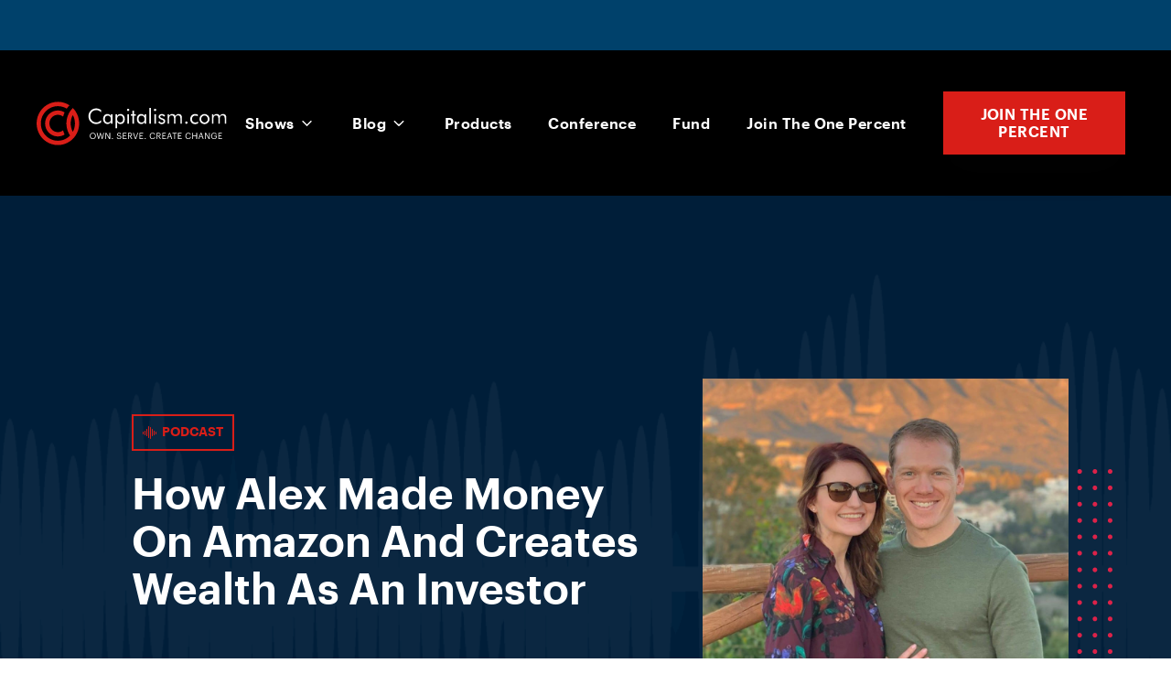

--- FILE ---
content_type: text/html; charset=UTF-8
request_url: https://www.capitalism.com/podcast/how-alex-made-money-on-amazon-and-creates-wealth-as-an-investor/
body_size: 35609
content:
<!DOCTYPE html>
<html lang="en-US" >
<head>
<meta charset="UTF-8">
<meta name="viewport" content="width=device-width, initial-scale=1.0">
<!-- WP_HEAD() START -->
<meta name='robots' content='index, follow, max-image-preview:large, max-snippet:-1, max-video-preview:-1' />
	<style>img:is([sizes="auto" i], [sizes^="auto," i]) { contain-intrinsic-size: 3000px 1500px }</style>
	
	<!-- This site is optimized with the Yoast SEO plugin v26.7 - https://yoast.com/wordpress/plugins/seo/ -->
	<title>How Alex Made Money On Amazon And Creates Wealth As An Investor - Capitalism</title>
<style>.flying-press-lazy-bg{background-image:none!important;}</style>
<link rel='preload' href='https://www.capitalism.com/wp-content/uploads/2020/04/podcast-waves-bg.png' as='image' fetchpriority='high' />
<link rel='preload' href='https://www.capitalism.com/wp-content/uploads/2020/04/geo-waves-2.svg' as='image' fetchpriority='high' />
<link rel='preload' href='https://www.capitalism.com/wp-content/uploads/2020/04/capitalism-logo-white-1.svg' as='image' imagesrcset='' imagesizes='(max-width: 220px) 100vw, 220px'/>
<link rel='preload' href='https://www.capitalism.com/wp-content/uploads/2020/04/podcast-badge-icon.svg' as='image' imagesrcset='' imagesizes='(max-width: 16px) 100vw, 16px'/>
<link rel='preload' href='https://www.capitalism.com/wp-content/uploads/2020/02/52923170_10213251773951119_2369962953932800_o-1024x1024.jpg' as='image' imagesrcset='https://www.capitalism.com/wp-content/uploads/2020/02/52923170_10213251773951119_2369962953932800_o-1024x1024.jpg 1024w, https://www.capitalism.com/wp-content/uploads/2020/02/52923170_10213251773951119_2369962953932800_o-300x300.jpg 300w, https://www.capitalism.com/wp-content/uploads/2020/02/52923170_10213251773951119_2369962953932800_o-150x150.jpg 150w, https://www.capitalism.com/wp-content/uploads/2020/02/52923170_10213251773951119_2369962953932800_o-768x768.jpg 768w' imagesizes='(max-width: 1024px) 100vw, 1024px'/>
<link rel='preload' href='https://www.capitalism.com/wp-content/uploads/2019/08/Capitalism-w-RDM-New-Logo-v1-300x300.png' as='image' imagesrcset='https://www.capitalism.com/wp-content/uploads/2019/08/Capitalism-w-RDM-New-Logo-v1-300x300.png 300w, https://www.capitalism.com/wp-content/uploads/2019/08/Capitalism-w-RDM-New-Logo-v1-150x150.png 150w, https://www.capitalism.com/wp-content/uploads/2019/08/Capitalism-w-RDM-New-Logo-v1-768x768.png 768w, https://www.capitalism.com/wp-content/uploads/2019/08/Capitalism-w-RDM-New-Logo-v1-1024x1024.png 1024w, https://www.capitalism.com/wp-content/uploads/2019/08/Capitalism-w-RDM-New-Logo-v1.png 1500w' imagesizes='(max-width: 300px) 100vw, 300px'/>

<style id="flying-press-css">@font-face{font-display:swap;font-family:Bebas Neue;font-style:normal;font-weight:400;src:url(//www.capitalism.com/wp-content/uploads/fonts/bebas-neue/latin-ext/BebasNeue-400.woff2)format("woff2");unicode-range:U+100-2AF,U+304,U+308,U+329,U+1E00-1E9F,U+1EF2-1EFF,U+2020,U+20A0-20AB,U+20AD-20CF,U+2113,U+2C60-2C7F,U+A720-A7FF}@font-face{font-display:swap;font-family:Bebas Neue;font-style:normal;font-weight:400;src:url(//www.capitalism.com/wp-content/uploads/fonts/bebas-neue/latin/BebasNeue-400.woff2)format("woff2");unicode-range:U+??,U+131,U+152-153,U+2BB-2BC,U+2C6,U+2DA,U+2DC,U+304,U+308,U+329,U+2000-206F,U+2074,U+20AC,U+2122,U+2191,U+2193,U+2212,U+2215,U+FEFF,U+FFFD}@font-face{font-display:swap;font-family:Graphik;font-weight:400;font-style:italic;src:url(//www.capitalism.com/wp-content/uploads/fonts/Graphik-RegularItalic.woff2)format("woff2")}@font-face{font-display:swap;font-family:Graphik;font-weight:400;font-style:normal;src:url(//www.capitalism.com/wp-content/uploads/fonts/Graphik-Regular.woff2)format("woff2")}@font-face{font-display:swap;font-family:Graphik;font-weight:500;font-style:italic;src:url(//www.capitalism.com/wp-content/uploads/fonts/Graphik-MediumItalic.woff2)format("woff2")}@font-face{font-display:swap;font-family:Graphik;font-weight:500;font-style:normal;src:url(//www.capitalism.com/wp-content/uploads/fonts/Graphik-Medium.woff2)format("woff2")}@font-face{font-display:swap;font-family:Graphik;font-weight:600;font-style:italic;src:url(//www.capitalism.com/wp-content/uploads/fonts/Graphik-SemiboldItalic.woff2)format("woff2")}@font-face{font-display:swap;font-family:Graphik;font-weight:600;font-style:normal;src:url(//www.capitalism.com/wp-content/uploads/fonts/Graphik-Semibold.woff2)format("woff2")}@font-face{font-display:swap;font-family:Graphik;font-weight:700;font-style:normal;src:url(//www.capitalism.com/wp-content/uploads/fonts/Graphik-Bold.woff2)format("woff2")}@font-face{font-display:swap;font-family:MonaSansExpanded;font-weight:700;font-style:normal;src:url(//www.capitalism.com/wp-content/uploads/fonts/MonaSansExpanded-Bold.woff2)format("woff2")}@font-face{font-display:swap;font-family:PlusJakartaSans;font-weight:400;font-style:italic;src:url(//www.capitalism.com/wp-content/uploads/fonts/PlusJakartaSans-Italic.woff2)format("woff2")}@font-face{font-display:swap;font-family:PlusJakartaSans;font-weight:400;font-style:normal;src:url(//www.capitalism.com/wp-content/uploads/fonts/PlusJakartaSans-Regular.woff2)format("woff2")}@font-face{font-display:swap;font-family:PlusJakartaSans;font-weight:700;font-style:normal;src:url(//www.capitalism.com/wp-content/uploads/fonts/PlusJakartaSans-Bold.woff2)format("woff2")}@keyframes abst-force-show{}body:not(.abst-show-page){animation:0s 4s forwards abst-force-show}[bt-variation]:not(.bt-show-variation),[data-bt-variation]:not(.bt-show-variation),[class*=ab-var-]:not(.bt-show-variation){opacity:0!important;pointer-events:none!important}body.abst-show-page{display:revert!important}@keyframes highlight{0%{transform:scale(1);box-shadow:0 0 #f75c0333}15%{transform:scale(1.02);box-shadow:0 0 20px 10px #f75c03}30%{transform:scale(1);box-shadow:0 0 10px 5px #f75c0333}45%{transform:scale(1.02);box-shadow:0 0 20px 10px #f75c03}60%{transform:scale(1);box-shadow:0 0 10px 5px #f75c0333}75%{transform:scale(1.02);box-shadow:0 0 20px 10px #f75c03}to{transform:scale(1);box-shadow:0 0 #f75c0333}}@keyframes ai-load-gradient{0%{background-position:0 0}to{background-position:100px 0}}@keyframes ai-load-bounce{0%{transform:translateY(0)translate(0)rotate(-100deg)}10%{transform:translateY(-10px)translate(-10px)rotate(-15deg)}20%{transform:translateY(20px)translate(40px)rotate(10deg)}30%{transform:translateY(15px)translate(-5px)rotate(-60deg)}40%{transform:translateY(30px)translate(25px)rotate(35deg)}50%{transform:translateY(-40px)translate(-20px)rotate(-10deg)}60%{transform:translateY(20px)translate(15px)rotate(15deg)}70%{transform:translateY(15px)translate(-35px)rotate(-75deg)}80%{transform:translateY(10px)translate(50px)rotate(10deg)}90%{transform:translateY(50px)translate(-15px)rotate(-15deg)}to{transform:translateY(0)translate(0)rotate(-100deg)}}@keyframes move-forever{0%{transform:translate(-90px)}to{transform:translate(85px)}}@keyframes blink-border{0%{border-color:#08e740;box-shadow:0 0 8px 2px #08e74044}40%{border-color:#ff3c3c;box-shadow:0 0 12px 4px #ff3c3c44}60%{border-color:#ffe740;box-shadow:0 0 12px 4px #ffe74044}to{border-color:#08e740;box-shadow:0 0 8px 2px #08e74044}}@keyframes selector-box-pulse{0%{border-width:4px}50%{border-width:8px}to{border-width:4px}}@keyframes aiShimmerWave{0%{opacity:0;transform:translateY(100%)scale(1.05)}20%{opacity:1}50%{opacity:.9;transform:translateY(0%)scale(1)}80%{opacity:1}to{opacity:0;transform:translateY(-100%)scale(1.05)}}[type=checkbox],[type=radio],legend{box-sizing:border-box;padding:0}html{-webkit-text-size-adjust:100%;-ms-text-size-adjust:100%;line-height:1.15}body,h1,h2,h3,h4,h5,h6{margin:0}article,aside,details,figcaption,figure,footer,header,main,menu,nav,section{display:block}a{-webkit-text-decoration-skip:objects;background-color:#fff0}img{border-style:none}svg:not(:root){overflow:hidden}[type=reset],[type=submit],button,html [type=button]{-webkit-appearance:button}[type=button]::-moz-focus-inner,[type=reset]::-moz-focus-inner,[type=submit]::-moz-focus-inner,button::-moz-focus-inner{border-style:none;padding:0}[type=button]:-moz-focusring,[type=reset]:-moz-focusring,[type=submit]:-moz-focusring,button:-moz-focusring{outline:1px dotted buttontext}[type=number]::-webkit-inner-spin-button,[type=number]::-webkit-outer-spin-button{height:auto}[type=search]{-webkit-appearance:textfield;outline-offset:-2px}[type=search]::-webkit-search-cancel-button,[type=search]::-webkit-search-decoration{-webkit-appearance:none}::-webkit-file-upload-button{-webkit-appearance:button;font:inherit}html{box-sizing:border-box}body{color:#404040;font-size:16px}body.oxygen-aos-enabled{overflow-x:hidden}*,:after,:before{box-sizing:inherit}.ct-section-inner-wrap{height:100%;min-height:inherit;margin-left:auto;margin-right:auto}div.ct-fancy-icon{border-radius:50%;display:inline-flex}.ct-fancy-icon>svg{fill:currentColor}@keyframes oxy_sticky_header_fadein{0%{opacity:0}to{opacity:1}}.oxy-header-wrapper{position:relative}.oxy-header-row{width:100%;display:block}.oxy-header-container{flex-wrap:nowrap;justify-content:flex-start;align-items:stretch;height:100%;margin-left:auto;margin-right:auto;display:flex}.oxy-header-center,.oxy-header-left,.oxy-header-right{align-items:center;display:flex}.oxy-header-left{justify-content:flex-start}.oxy-header-center{flex-grow:1;justify-content:center}.oxy-header-right{justify-content:flex-end}.comment-body img,.oxy-stock-content-styles img{max-width:100%}@keyframes oxy_progress_bar_width{0%{width:0%}to{width:100%}}@keyframes oxy_progress_bar_stripes{}[data-aos][data-aos=""]{transition-duration:0s!important}:-webkit-any(li,div._important),:is(li,div._important){display:list-item}:-webkit-any(table,div._important),:is(table,div._important){display:table}:-webkit-any(thead,div._important),:-webkit-any(thead,div._important){display:table-header-group}:is(thead,div._important),:is(thead,div._important){display:table-header-group}:-webkit-any(tr,div._important),:-webkit-any(tr,div._important){display:table-row}:is(tr,div._important),:is(tr,div._important){display:table-row}:-webkit-any(tbody,div._important),:-webkit-any(tbody,div._important){display:table-row-group}:is(tbody,div._important),:is(tbody,div._important){display:table-row-group}:-webkit-any(th,td,div._important),:-webkit-any(th,td,div._important){display:table-cell}:is(th,td,div._important),:is(th,td,div._important){display:table-cell}:-webkit-any(caption,div._important),:-webkit-any(caption,div._important){display:table-caption}:is(caption,div._important),:is(caption,div._important){display:table-caption}:-webkit-any(colgroup,div._important),:-webkit-any(colgroup,div._important){display:table-column-group}:is(colgroup,div._important),:is(colgroup,div._important){display:table-column-group}:-webkit-any(col,div._important),:-webkit-any(col,div._important){display:table-column}:is(col,div._important),:is(col,div._important){display:table-column}:-webkit-any(tfoot,div._important),:-webkit-any(tfoot,div._important){display:table-footer-group}:is(tfoot,div._important),:is(tfoot,div._important){display:table-footer-group}body{min-height:-webkit-fill-available;text-rendering:geometricPrecision|optimizeLegibility|optimizeSpeed;-webkit-font-smoothing:antialiased;-moz-osx-font-smoothing:grayscale}a:not([class]){text-decoration-skip-ink:auto}a,button{touch-action:manipulation}img{vertical-align:top;max-width:100%;height:auto}#span-95-11097{color:#d91e18}#-pro-menu-53-11097 .oxy-pro-menu-list{flex-direction:column}#-pro-menu-53-11097 .oxy-pro-menu-list>.menu-item{white-space:normal}#-pro-menu-53-11097 .oxy-pro-menu-container:not(.oxy-pro-menu-open-container):not(.oxy-pro-menu-off-canvas-container) ul:not(.sub-menu)>li>.sub-menu{top:0;left:100%}#-pro-menu-53-11097:hover{oxy-pro-menu-slug-oxypromenulistmenuitemmenuitemmenuitemmenuitemacolor:#d91e18}#-pro-menu-56-11097 .oxy-pro-menu-list{flex-direction:column}#-pro-menu-56-11097 .oxy-pro-menu-list>.menu-item{white-space:normal}#-pro-menu-56-11097 .oxy-pro-menu-container:not(.oxy-pro-menu-open-container):not(.oxy-pro-menu-off-canvas-container) ul:not(.sub-menu)>li>.sub-menu{top:0;left:100%}#-pro-menu-56-11097:hover{oxy-pro-menu-slug-oxypromenulistmenuitemmenuitemmenuitemmenuitemacolor:#d91e18}#link-11-11097{margin-right:10px}@media (width<=991px){#link-11-11097{margin-bottom:20px;margin-right:0}}#_header_row-3-11097.oxy-header-row .oxy-header-container{max-width:1240px}#_header_row-3-11097{background-color:#000;margin-left:auto;margin-right:auto;padding-top:45px;padding-bottom:45px}@media (width<=991px){#_header_row-3-11097{padding-top:25px;padding-bottom:25px}}.oxy-pro-menu-list{align-items:center;margin:0;padding:0;display:flex}.oxy-pro-menu .oxy-pro-menu-list .menu-item{flex-direction:column;width:100%;list-style-type:none;transition-property:background-color,color,border-color;display:flex}.oxy-pro-menu-list>.menu-item{white-space:nowrap}.oxy-pro-menu .oxy-pro-menu-list .menu-item a{border:0 solid #fff0;text-decoration:none;transition-property:background-color,color,border-color;transition-timing-function:ease-in-out}.oxy-pro-menu .oxy-pro-menu-list li.current-menu-item>a,.oxy-pro-menu .oxy-pro-menu-list li.menu-item:hover>a{border-color:currentColor}.oxy-pro-menu .menu-item,.oxy-pro-menu .sub-menu{position:relative}.oxy-pro-menu .menu-item .sub-menu{white-space:nowrap;visibility:hidden;z-index:9999999;flex-direction:column;padding:0;transition-property:opacity,transform,visibility;display:flex;position:absolute;top:100%}.oxy-pro-menu .menu-item .sub-menu.aos-animate,.oxy-pro-menu-init .menu-item .sub-menu[data-aos^=flip]{visibility:visible}.oxy-pro-menu-container:not(.oxy-pro-menu-init) .menu-item .sub-menu[data-aos^=flip]{transition-duration:0s}.oxy-pro-menu .sub-menu .sub-menu,.oxy-pro-menu.oxy-pro-menu-vertical .sub-menu{top:0;left:100%}.oxy-pro-menu .sub-menu li.menu-item{flex-direction:column}.oxy-pro-menu-mobile-open-icon,.oxy-pro-menu-mobile-close-icon{cursor:pointer;align-items:center;display:none}.oxy-pro-menu-mobile-open-icon>svg,.oxy-pro-menu-mobile-close-icon>svg{fill:currentColor}.oxy-pro-menu-mobile-close-icon{position:absolute}.oxy-pro-menu .oxy-pro-menu-container.oxy-pro-menu-container{transition-property:opacity,transform,visibility}.oxy-pro-menu .oxy-pro-menu-container.oxy-pro-menu-container[data-aos^=slide]{transition-property:transform}.oxy-pro-menu-container>div:first-child{margin:auto}.oxy-pro-menu .menu-item.menu-item-has-children,.oxy-pro-menu .sub-menu .menu-item.menu-item-has-children{flex-direction:row;align-items:center}.oxy-pro-menu .menu-item>a{justify-content:center;align-items:center;display:inline-flex}.oxy-pro-menu .menu-item-has-children>a .oxy-pro-menu-dropdown-icon-click-area{justify-content:center;align-items:center;display:flex}.oxy-pro-menu .menu-item-has-children>a svg{fill:currentColor;width:1.4em;height:1.4em;transition-property:transform}.oxy-pro-menu-container .menu-item a{text-align:center;width:100%}.oxy-pro-menu-container:not(.oxy-pro-menu-open-container):not(.oxy-pro-menu-off-canvas-container) ul:not(.sub-menu)>li>.sub-menu{top:100%;left:0}.oxy-pro-menu-container:not(.oxy-pro-menu-open-container):not(.oxy-pro-menu-off-canvas-container) .sub-menu .sub-menu{top:0;left:100%}.oxy-pro-menu-container:not(.oxy-pro-menu-open-container):not(.oxy-pro-menu-off-canvas-container) a{-webkit-tap-highlight-color:#fff0}.oxy-pro-menu-list .menu-item a{border-color:#fff0}.oxy-pro-menu-list .menu-item.current-menu-item a,.oxy-pro-menu-list .menu-item.menu-item.menu-item.menu-item a:focus-within,.oxy-pro-menu-list .menu-item.menu-item.menu-item.menu-item a:hover{border-color:currentColor}#-pro-menu-15-11097 .oxy-pro-menu-list .menu-item,#-pro-menu-15-11097 .oxy-pro-menu-list .menu-item a{color:#fff;letter-spacing:.03em;font-size:16px;font-weight:600;transition-duration:.2s}#-pro-menu-15-11097 .oxy-pro-menu-list .menu-item a{padding-left:20px;padding-right:20px}#-pro-menu-15-11097 .oxy-pro-menu-list .menu-item.menu-item.menu-item.menu-item a:hover,#-pro-menu-15-11097 .oxy-pro-menu-list .menu-item.menu-item.menu-item.menu-item a:focus-within{color:#d91e18}#-pro-menu-15-11097 .oxy-pro-menu-show-dropdown .oxy-pro-menu-list .menu-item-has-children>a svg{margin-left:4px;font-size:14px}#-pro-menu-15-11097 .oxy-pro-menu-container:not(.oxy-pro-menu-open-container):not(.oxy-pro-menu-off-canvas-container) .sub-menu .menu-item a{color:#fff;background-color:#222;padding-top:15px;padding-bottom:15px}#-pro-menu-15-11097 .oxy-pro-menu-container:not(.oxy-pro-menu-open-container):not(.oxy-pro-menu-off-canvas-container) .sub-menu .menu-item a:hover,#-pro-menu-15-11097 .oxy-pro-menu-container:not(.oxy-pro-menu-open-container):not(.oxy-pro-menu-off-canvas-container) .sub-menu .menu-item a:focus-within{color:#d91e18}#-pro-menu-15-11097 .oxy-pro-menu-container:not(.oxy-pro-menu-open-container):not(.oxy-pro-menu-off-canvas-container) .sub-menu .menu-item,#-pro-menu-15-11097 .oxy-pro-menu-container:not(.oxy-pro-menu-open-container):not(.oxy-pro-menu-off-canvas-container) .sub-menu .menu-item a{text-transform:none}#-pro-menu-15-11097 .oxy-pro-menu-mobile-open-icon svg{color:#fff;width:28px;height:28px}#-pro-menu-15-11097 .oxy-pro-menu-mobile-open-icon{padding:10px}#-pro-menu-15-11097 .oxy-pro-menu-mobile-open-icon:hover svg{color:#d91e18}#-pro-menu-15-11097 .oxy-pro-menu-mobile-close-icon{color:#fff;padding:10px}#-pro-menu-15-11097 .oxy-pro-menu-mobile-close-icon svg{margin-right:4px}@media (width<=991px){#-pro-menu-15-11097 .oxy-pro-menu-mobile-open-icon{display:inline-flex}#-pro-menu-15-11097 .oxy-pro-menu-container{visibility:hidden;position:fixed}}#-pro-menu-15-11097{menu-dropdown-animation:fade;menu-off-canvas-animation:fade-right}#-pro-menu-15-11097:hover{oxy-pro-menu-slug-oxypromenulistmenuitemmenuitemmenuitemmenuitemacolor:#d91e18;oxy-pro-menu-slug-oxypromenucontaineroxypromenuopencontainermenuitemaoxypromenucontaineroxypromenuoffcanvascontainermenuitemacolor:#d91e18;oxy-pro-menu-slug-oxypromenucontainernotoxypromenuopencontainernotoxypromenuoffcanvascontainersubmenumenuitemacolor:#d91e18}#_posts_grid-169-11162 .oxy-posts{flex-flow:wrap;width:100%;display:flex}#_posts_grid-169-11162 .oxy-easy-posts-pages{text-align:center}#_posts_grid-169-11162{outline:none}.ct-section{background-repeat:repeat;background-size:cover;width:100%}.ct-section>.ct-section-inner-wrap{flex-direction:column;align-items:flex-start;display:flex}.ct-div-block{flex-flow:column;align-items:flex-start;display:flex}.ct-link-text{display:inline-block}.ct-link{text-align:center;flex-flow:column wrap;justify-content:center;align-items:center;text-decoration:none;display:flex}.ct-image{max-width:100%}.ct-fancy-icon>svg{width:55px;height:55px}.oxy-posts-grid{width:100%}.ct-span{text-decoration:inherit;display:inline-block}@media screen and (-ms-high-contrast:active),(-ms-high-contrast:none){.ct-div-block,.oxy-post-content,.ct-text-block,.ct-headline,.oxy-rich-text,.ct-link-text{max-width:100%}img{flex-shrink:0}body *{min-height:1px}}.oxy-pro-menu .oxy-pro-menu-container:not(.oxy-pro-menu-open-container):not(.oxy-pro-menu-off-canvas-container) .sub-menu{box-shadow:px px px px}.oxy-pro-menu .oxy-pro-menu-show-dropdown .oxy-pro-menu-list .menu-item-has-children>a svg{transition-duration:.4s}.oxy-pro-menu .oxy-pro-menu-show-dropdown .oxy-pro-menu-list .menu-item-has-children>a div{margin-left:0}.oxy-pro-menu .oxy-pro-menu-mobile-open-icon svg{width:30px;height:30px}.oxy-pro-menu .oxy-pro-menu-mobile-open-icon{padding:15px}.oxy-pro-menu .oxy-pro-menu-mobile-open-icon,.oxy-pro-menu .oxy-pro-menu-mobile-open-icon svg{transition-duration:.4s}.oxy-pro-menu .oxy-pro-menu-mobile-close-icon{top:20px;left:20px}.oxy-pro-menu .oxy-pro-menu-mobile-close-icon svg{width:24px;height:24px}.oxy-pro-menu .oxy-pro-menu-mobile-close-icon,.oxy-pro-menu .oxy-pro-menu-mobile-close-icon svg{transition-duration:.4s}.oxy-pro-menu .oxy-pro-menu-container:not(.oxy-pro-menu-open-container):not(.oxy-pro-menu-off-canvas-container) .oxy-pro-menu-list{flex-direction:row}.oxy-pro-menu .oxy-pro-menu-container .menu-item a{text-align:left;justify-content:flex-start}.ct-section-inner-wrap,.oxy-header-container{max-width:1240px}body{color:#404040;font-family:Graphik;font-size:1.25rem;font-weight:400;line-height:1.7}h1,h2,h3,h4,h5,h6{color:#000;font-family:Graphik;font-size:72px;font-weight:600;line-height:1.2}h2,h3,h4,h5,h6{color:#000;font-size:48px;font-weight:600;line-height:1.2}h3,h4,h5,h6{color:#000;font-size:36px;font-weight:600;line-height:1.4}h4,h5,h6{color:#000;font-size:24px;font-weight:600;line-height:1.4}a{color:#141414;font-weight:500;text-decoration:none}a:hover{color:#d91e18;text-decoration:none}.ct-link-text{color:#141414;font-weight:600;text-decoration:none}.ct-link-text:hover{color:#d91e18}.ct-link{color:#141414;font-weight:500;text-decoration:none}.ct-link:hover{color:#d91e18}.ct-section-inner-wrap{padding:60px 20px}.oxy-header-container{padding-left:20px;padding-right:20px}.podcast-networks{margin:50px -5px -10px}.podcast-networks:not(.ct-section):not(.oxy-easy-posts),.podcast-networks.oxy-easy-posts .oxy-posts,.podcast-networks.ct-section .ct-section-inner-wrap{flex-flow:wrap;align-items:center;display:flex}.podcast-network:hover{color:#d91e18;border-color:#d91e18}.podcast-network{color:#141414;text-transform:uppercase;letter-spacing:.03em;border:1px solid #8c89794d;flex-grow:1;min-width:150px;min-height:50px;margin-bottom:10px;margin-left:5px;margin-right:5px;padding:5px 10px;font-size:16px;font-weight:600;transition-duration:.3s}.podcast-network:not(.ct-section):not(.oxy-easy-posts),.podcast-network.oxy-easy-posts .oxy-posts,.podcast-network.ct-section .ct-section-inner-wrap{flex-direction:row;justify-content:center;align-items:center;display:flex}@media (width<=767px){.podcast-network{width:100%}}.podcast-network__icon{max-width:24px;margin-right:10px}.hero-large__title{color:#fff}.btn:hover{color:#fff;background-color:#b7140e;box-shadow:0 20px 40px #22222224}.btn{text-transform:uppercase;color:#fff;letter-spacing:.03em;text-align:center;background-color:#d91e18;background-size:auto;border:2px solid #fff0;padding:.9em 1.6em;font-size:1em;font-weight:600;line-height:1.2;transition-property:all;transition-duration:.3s;transition-timing-function:ease-in-out;box-shadow:0 20px 40px #22222212}.btn:not(.ct-section):not(.oxy-easy-posts),.btn.oxy-easy-posts .oxy-posts,.btn.ct-section .ct-section-inner-wrap{flex-flow:row;align-items:center;display:flex}.podcast-episode--horizontal{width:100%;transition-duration:.3s}.podcast-episode--horizontal:not(.ct-section):not(.oxy-easy-posts),.podcast-episode--horizontal.oxy-easy-posts .oxy-posts,.podcast-episode--horizontal.ct-section .ct-section-inner-wrap{flex-direction:row;align-items:flex-start;display:flex}@media (width<=767px){.podcast-episode--horizontal:not(.ct-section):not(.oxy-easy-posts),.podcast-episode--horizontal.oxy-easy-posts .oxy-posts,.podcast-episode--horizontal.ct-section .ct-section-inner-wrap{display:flex}}.podcast-episode-horizontal__content{width:100%;padding-left:30px}.podcast-episode-horizontal__content:not(.ct-section):not(.oxy-easy-posts),.podcast-episode-horizontal__content.oxy-easy-posts .oxy-posts,.podcast-episode-horizontal__content.ct-section .ct-section-inner-wrap{flex-direction:column;display:flex}@media (width<=767px){.podcast-episode-horizontal__content{padding-left:20px}}.podcast-episode-horizontal__image{object-fit:cover;background-color:#2b2b2b;width:100%;height:100%}.podcast-episode-horizontal__guest{color:#8c8979;margin-bottom:2px;font-size:16px}.podcast-episode-horizontal__title:hover{color:#d91e18}.podcast-episode-horizontal__title{transition-duration:.3s}.podcast-episode-horizontal__link{color:#d91e18;text-transform:uppercase;margin-top:20px;font-size:14px;font-weight:600}.podcast-episode-horizontal__link:not(.ct-section):not(.oxy-easy-posts),.podcast-episode-horizontal__link.oxy-easy-posts .oxy-posts,.podcast-episode-horizontal__link.ct-section .ct-section-inner-wrap{flex-direction:row;display:flex}@media (width<=767px){.podcast-episode-horizontal__link{margin-top:10px}}.podcast-episode-horizontal__icon{margin-right:10px}.podcast-episode-horizontal__media{width:100%;max-width:170px;height:170px;transition-duration:.3s}@media (width<=991px){.podcast-episode-horizontal__media{max-width:100px;max-height:100px;margin-top:5px}}@media (width<=479px){.podcast-episode-horizontal__media{max-width:80px;max-height:80px}}@media (width<=991px){.footer-bottom__copyright{margin-bottom:30px}}.footer-bottom__links{color:#404040}.footer-bottom__links:not(.ct-section):not(.oxy-easy-posts),.footer-bottom__links.oxy-easy-posts .oxy-posts,.footer-bottom__links.ct-section .ct-section-inner-wrap{flex-flow:wrap;justify-content:center;display:flex}.footer-bottom__link:hover{color:#d91e18}.footer-bottom__link{color:#8a8a8a;font-weight:400;transition-duration:.3s;transition-timing-function:ease}@media (width<=479px){.footer-bottom__link{margin-bottom:10px}}.footer-bottom__separator{margin-left:10px;margin-right:10px}.header__nav-cta{margin-left:20px;padding-top:13px;padding-bottom:14px;font-family:Graphik;font-size:16px}@media (width<=991px){.header__nav-cta:not(.ct-section):not(.oxy-easy-posts),.header__nav-cta.oxy-easy-posts .oxy-posts,.header__nav-cta.ct-section .ct-section-inner-wrap{flex-direction:unset;display:none}}.header__logo{height:50px}.footer-main{color:#8a8a8a;background-color:#141414;font-family:Graphik;font-size:16px;line-height:1.7}.footer-main .ct-section-inner-wrap{padding-top:100px;padding-bottom:0}.footer-main:not(.ct-section):not(.oxy-easy-posts),.footer-main.oxy-easy-posts .oxy-posts,.footer-main.ct-section .ct-section-inner-wrap{flex-direction:column;align-items:center;display:flex}@media (width<=767px){.footer-main .ct-section-inner-wrap{padding-top:60px}}.footer__logo{height:50px}.footer__logo-wrapper{margin-bottom:30px}.footer__column-title{color:#fff;text-transform:uppercase;margin-bottom:30px;font-weight:600}.footer__nav-menu .oxy-pro-menu-list .menu-item,.footer__nav-menu .oxy-pro-menu-list .menu-item a{color:#8a8a8a;font-weight:400;line-height:1.5;transition-duration:.3s}.footer__nav-menu .oxy-pro-menu-list .menu-item a{padding-top:8px;padding-bottom:8px}.footer__nav-menu .oxy-pro-menu-list .menu-item.menu-item.menu-item.menu-item a:hover,.footer__nav-menu .oxy-pro-menu-list .menu-item.menu-item.menu-item.menu-item a:focus-within{color:#d91e18}.footer__nav-menu .oxy-pro-menu-list{flex-direction:column}.footer__nav-menu .oxy-pro-menu-list>.menu-item{white-space:normal}.footer__nav-menu .oxy-pro-menu-container:not(.oxy-pro-menu-open-container):not(.oxy-pro-menu-off-canvas-container) ul:not(.sub-menu)>li>.sub-menu{top:0;left:100%}.social-network:hover{filter:brightness(90%);color:#fff}.social-network{color:#fff;text-transform:uppercase;width:100%;max-width:300px;height:40px;margin-bottom:10px;font-size:14px;font-weight:600;transition-duration:.3s}.social-network:not(.ct-section):not(.oxy-easy-posts),.social-network.oxy-easy-posts .oxy-posts,.social-network.ct-section .ct-section-inner-wrap{flex-flow:row;align-items:stretch;display:flex}@media (width<=767px){.social-network{max-width:250px}}.social-network--fb{background-color:#3b5998}.social-network__icon-container{background-color:#02020226;width:100%;min-width:50px;max-width:50px}.social-network__icon-container:not(.ct-section):not(.oxy-easy-posts),.social-network__icon-container.oxy-easy-posts .oxy-posts,.social-network__icon-container.ct-section .ct-section-inner-wrap{flex-direction:column;justify-content:center;align-items:center;display:flex}.social-network__icon{color:#fff}.social-network__icon>svg{width:22px;height:22px}.social-network__content{color:#fff;width:100%}.social-network__content:not(.ct-section):not(.oxy-easy-posts),.social-network__content.oxy-easy-posts .oxy-posts,.social-network__content.ct-section .ct-section-inner-wrap{flex-direction:column;justify-content:center;align-items:center;display:flex}.social-network--yt{background-color:red}.social-network--linkedin{background-color:#0077b5}.social-network--ig{background-color:#e1306c}.footer__disclaimer{color:#8a8a8ab3;border-top:1px solid #ffffff1a;width:100%;margin-top:100px;padding-top:40px;font-size:15px}.dots--right-center:before{content:"";background-image:url(https://www.capitalism.com/wp-content/uploads/2020/04/dot-pattern-6x12-1.svg);width:89px;height:202px;position:absolute;right:-48px}@media (width<=1240px){.dots--right-center:not(.ct-section):not(.oxy-easy-posts):before,.dots--right-center.oxy-easy-posts .oxy-posts:before,.dots--right-center.ct-section .ct-section-inner-wrap:before{flex-direction:unset;display:none}}.hero--podcast-single{color:#fff;background-color:#001e39;background-image:linear-gradient(#001e39b3,#001e39b3),url(https://www.capitalism.com/wp-content/uploads/2020/04/podcast-waves-bg.png)}.hero--podcast-single .ct-section-inner-wrap{padding-top:200px;padding-bottom:80px}@media (width<=991px){.hero--podcast-single .ct-section-inner-wrap{padding-top:160px;padding-bottom:60px}}.hero-podcast-single__media{background-color:#222;max-width:400px;max-height:400px;position:relative}.hero-podcast-single__media:not(.ct-section):not(.oxy-easy-posts),.hero-podcast-single__media.oxy-easy-posts .oxy-posts,.hero-podcast-single__media.ct-section .ct-section-inner-wrap{flex-direction:column;justify-content:center;align-items:flex-start;display:flex}@media (width<=1240px){.hero-podcast-single__media{width:100%}}@media (width<=991px){.hero-podcast-single__media{max-width:100%}}.hero-podcast-single__img{z-index:1;background-color:#222;width:100%}.hero-podcast-single__hosted{color:#ffffffb3;margin-top:60px;font-size:16px}@media (width<=991px){.hero-podcast-single__hosted{margin-top:20px}}.hero-podcast-single__title{margin-bottom:20px}.hero-podcast-single__content{width:100%}@media (width<=991px){.hero-podcast-single__content{margin-bottom:60px}.hero-podcast-single__content:not(.ct-section):not(.oxy-easy-posts),.hero-podcast-single__content.oxy-easy-posts .oxy-posts,.hero-podcast-single__content.ct-section .ct-section-inner-wrap{flex-direction:column;display:flex}}@media (width<=767px){.hero-podcast-single__content{margin-bottom:0}}.hero-podcast-single__label{color:#d91e18;text-transform:uppercase;border:2px solid #d91e18;margin-bottom:20px;padding:8px 10px 10px;font-size:14px;font-weight:600;line-height:1}.hero-podcast-single__label:not(.ct-section):not(.oxy-easy-posts),.hero-podcast-single__label.oxy-easy-posts .oxy-posts,.hero-podcast-single__label.ct-section .ct-section-inner-wrap{flex-direction:row;align-items:center;display:flex}.podcast-label__icon{width:auto;height:16px;margin-top:2px;margin-right:5px}.hero-podcast-single__podcast-name{color:#d91e18;text-transform:uppercase;text-align:right;width:100%;max-width:400px;margin-top:60px;font-size:14px;font-weight:600;bottom:-80px;right:0}@media (width<=991px){.hero-podcast-single__podcast-name{max-width:100%;margin-top:30px}}.podcast-player-bar{background-color:#141414;background-image:url(https://www.capitalism.com/wp-content/uploads/2020/04/geo-waves-2.svg);background-repeat:no-repeat;background-size:cover}.podcast-player-bar .ct-section-inner-wrap{padding-top:20px;padding-bottom:20px}@media (width<=767px){.podcast-player-bar .ct-section-inner-wrap{padding-top:30px;padding-bottom:30px}}.podcast-player-bar__content:not(.ct-section):not(.oxy-easy-posts),.podcast-player-bar__content.oxy-easy-posts .oxy-posts,.podcast-player-bar__content.ct-section .ct-section-inner-wrap{flex-direction:row;align-items:center;display:flex}@media (width<=767px){.podcast-player-bar__content:not(.ct-section):not(.oxy-easy-posts),.podcast-player-bar__content.oxy-easy-posts .oxy-posts,.podcast-player-bar__content.ct-section .ct-section-inner-wrap{flex-direction:column;display:flex}}.podcast-player-bar__cover{width:160px;height:auto;margin-right:20px}.podcast-player-bar__player{width:100%;min-height:100px}.podcast-single-main-content:not(.ct-section):not(.oxy-easy-posts),.podcast-single-main-content.oxy-easy-posts .oxy-posts,.podcast-single-main-content.ct-section .ct-section-inner-wrap{flex-direction:column;align-items:center;display:flex}.podcast-single-subscribe-bar{text-align:justify;background-color:#f5f5f5;width:100%;max-width:1000px;padding:65px 80px}.podcast-single-subscribe-bar:not(.ct-section):not(.oxy-easy-posts),.podcast-single-subscribe-bar.oxy-easy-posts .oxy-posts,.podcast-single-subscribe-bar.ct-section .ct-section-inner-wrap{flex-direction:row;justify-content:space-between;align-items:center;display:flex}@media (width<=1240px){.podcast-single-subscribe-bar{padding-left:50px;padding-right:50px}}@media (width<=991px){.podcast-single-subscribe-bar{padding-left:30px;padding-right:30px}}@media (width<=767px){.podcast-single-subscribe-bar{padding:40px 20px}.podcast-single-subscribe-bar:not(.ct-section):not(.oxy-easy-posts),.podcast-single-subscribe-bar.oxy-easy-posts .oxy-posts,.podcast-single-subscribe-bar.ct-section .ct-section-inner-wrap{flex-direction:column;align-items:center;display:flex}}.podcast-single-subscribe-bar__title{text-align:center;width:20%;font-size:36px}@media (width<=767px){.podcast-single-subscribe-bar__title{width:90%;margin-bottom:20px;font-size:28px}}.podcast-single-subscribe-bar__networks{width:50%;margin-top:0}@media (width<=767px){.podcast-single-subscribe-bar__networks{width:80%}}.podcast-network--greybg:hover{border-color:#fff0}.podcast-network--greybg{color:#fff;background-color:#404040}.podcast-single-content{width:100%;margin-top:70px}.podcast-single-related-episodes{background-color:#f5f5f5}.section__h2-left{margin-bottom:70px}@media (width<=767px){.section__h2-left{margin-bottom:40px}}.podcast-episode-horizontal-grid:not(.ct-section):not(.oxy-easy-posts),.podcast-episode-horizontal-grid.oxy-easy-posts .oxy-posts,.podcast-episode-horizontal-grid.ct-section .ct-section-inner-wrap{grid-column-gap:30px;grid-row-gap:50px;grid-template-columns:repeat(2,minmax(250px,1fr));align-items:stretch;display:grid;display:grid!important}@media (width<=767px){.podcast-episode-horizontal-grid:not(.ct-section):not(.oxy-easy-posts),.podcast-episode-horizontal-grid.oxy-easy-posts .oxy-posts,.podcast-episode-horizontal-grid.ct-section .ct-section-inner-wrap{grid-column-gap:20px;grid-row-gap:50px;grid-template-columns:repeat(1,minmax(200px,1fr));align-items:stretch;display:grid;display:grid!important}}.header-pro-menu{font-family:Graphik}.header__nav-cta-text{color:#fff}.contained-content{max-width:840px}.hello-bar{color:#fff;background-color:#00416b;min-height:55px;padding:0;font-size:16px}.hello-bar:not(.ct-section):not(.oxy-easy-posts),.hello-bar.oxy-easy-posts .oxy-posts,.hello-bar.ct-section .ct-section-inner-wrap{flex-direction:column;justify-content:center;align-items:center;display:flex}@media (width<=767px){.hello-bar:not(.ct-section):not(.oxy-easy-posts),.hello-bar.oxy-easy-posts .oxy-posts,.hello-bar.ct-section .ct-section-inner-wrap{flex-direction:unset;display:none}}.col-end--1{grid-column-end:-1}.footer__grid{grid-template-columns:5fr 2fr 2fr 2fr}.section--bg-img{background-color:#001e39;background-position:50%;background-repeat:no-repeat;background-size:cover;position:relative}.cta-section--2{background-color:#001e39;background-position:50%;background-size:cover}.cta-section--2:not(.ct-section):not(.oxy-easy-posts),.cta-section--2.oxy-easy-posts .oxy-posts,.cta-section--2.ct-section .ct-section-inner-wrap{flex-direction:column;align-items:center;display:flex}.cta-section-2__container{z-index:1}.cta-section-2__pre{color:#fff;text-align:center;text-transform:uppercase;background-color:#27559a;border-radius:4px;padding:.5rem 1rem;font-size:.8em;font-weight:600;line-height:1.2}.cta-section-2__title{color:#fff;line-height:1.3}.cta-section-2__btn{margin-top:1rem}.cta-section-2__content{color:#fff;gap:1rem}.cta-section-2__content:not(.ct-section):not(.oxy-easy-posts),.cta-section-2__content.oxy-easy-posts .oxy-posts,.cta-section-2__content.ct-section .ct-section-inner-wrap{flex-direction:column;gap:1rem;display:flex}@media (width<=767px){.cta-section-2__content{text-align:center}.cta-section-2__content:not(.ct-section):not(.oxy-easy-posts),.cta-section-2__content.oxy-easy-posts .oxy-posts,.cta-section-2__content.ct-section .ct-section-inner-wrap{align-items:center}}.cta-section-2__description{max-width:24.375rem}.cta-section-2__img{width:100%}.bg-image-layer{object-fit:cover;object-position:center center;z-index:0;pointer-events:none;width:100%;height:100%;position:absolute;top:0;left:0}.footer__legal{color:#8a8a8a;background-color:#111;width:100%;padding-top:5.625rem;padding-bottom:2.5rem;font-size:.875rem;line-height:1.7}.footer__legal:not(.ct-section):not(.oxy-easy-posts),.footer__legal.oxy-easy-posts .oxy-posts,.footer__legal.ct-section .ct-section-inner-wrap{flex-direction:row;justify-content:space-between;align-items:center;display:flex}@media (width<=991px){.footer__legal{text-align:justify}.footer__legal:not(.ct-section):not(.oxy-easy-posts),.footer__legal.oxy-easy-posts .oxy-posts,.footer__legal.ct-section .ct-section-inner-wrap{flex-direction:column;display:flex}}.w-full{width:100%}.object-cover{width:100%;height:100%;overflow:hidden}:where(.post-content) h2,:where(.post-content) h3,:where(.post-content) h4,:where(.post-content) h5,:where(.post-content) h6{margin:1.2em 0 .5em}h3,h4,h5,h6{margin-bottom:.7em}a h2,a h3,a h4,a h5,a h6{transition:all .3s}a h2:hover,a h3:hover,a h4:hover,a h5:hover,a h6:hover{color:#d91e18}p{text-wrap:pretty;margin:0 0 1.5em}p:last-of-type{margin-bottom:0}.post-content{word-wrap:break-word}.post-content .ct-span{display:block}.post-content p a{transition:all .25s ease-in-out;box-shadow:inset 0 -5px #fae2e2}.post-content p a:hover{color:#000;box-shadow:inset 0 -10px #fae2e2}.post-content ul,.fancy-list ul{--list-indent:2em;padding-left:var(--list-indent);flex-direction:column;gap:.5em;margin:2em 0;list-style:none;display:flex}.post-content ul:first-child,.fancy-list ul:first-child{margin-top:0}.post-content ul:last-child,.fancy-list ul:last-child{margin-bottom:0}@media (width<=767px){.post-content :where(article)>ul{padding-left:0}}.post-content ul li,.fancy-list ul li{background:url(//www.capitalism.com/wp-content/uploads/2020/04/cap-c-red.svg) 0 .4em/1em no-repeat;padding-left:2em!important}.post-content .conv-container{margin:2.25em 0}.post-content>:first-child,.post-content .ct-inner-content>:first-child{margin-top:0}@media (width>=992px){.link-mobile-hide{display:none!important}}.oxy-pro-menu .oxy-pro-menu-mobile-close-icon{right:20px;left:unset}.oxy-pro-menu:not(.oxy-pro-menu-open) .sub-menu{padding:30px 0 15px;transition-duration:.4s}.img-object-fit{object-fit:cover;object-position:50% 50%;width:100%;height:100%;overflow:hidden}.podcast-episode-horizontal__title a{transition:all .3s}.podcast-episode-horizontal__title a:hover{color:#d91e18}.blog-grid__post:hover .blog-grid__media,.podcast-episode--horizontal:hover .podcast-episode-horizontal__media{opacity:.8}@keyframes reveal{}@keyframes slide{}.text-link-color a{color:#d91e18}@media (width>=768px){.hello-bar{z-index:500000;position:sticky;top:0}}.end-of-blog-cta>.conv-container{margin-top:50px}.conv-btn.conv-hello__text{line-height:1.4em!important}.grid{display:grid}.gap-lg{gap:var(--space-l)}.gap-xl{gap:var(--space-xl)}.grid-cols-2{grid-template-columns:repeat(2,minmax(0,1fr))}.grid-cols-12{grid-template-columns:repeat(12,minmax(0,1fr))}.col-span-6{grid-column:span 6/span 6}.col-span-10{grid-column:span 10/span 10}.col-start-2{grid-column-start:2}.col-start-8{grid-column-start:8}.object-cover{-o-object-fit:cover;object-fit:cover}.items-center{align-items:center}@media (width<=1240px){.xl-grid-cols-1{grid-template-columns:repeat(1,minmax(0,1fr))}.xl-grid-cols-2{grid-template-columns:repeat(2,minmax(0,1fr))}.xl-col-auto{grid-column:auto}.xl-col-start-2{grid-column-start:2}}@media (width<=991px){.lg-grid-cols-7-5{grid-template-columns:7fr 5fr}}@media (width<=767px){.md-gap-md{gap:var(--space-m)}.md-grid-cols-1{grid-template-columns:repeat(1,minmax(0,1fr))}}:root{--space-3xs:clamp(.38rem,calc(.28rem + .31vw),.5rem);--space-2xs:clamp(.75rem,calc(.56rem + .63vw),1rem);--space-xs:clamp(1.13rem,calc(.84rem + .94vw),1.5rem);--space-s:clamp(1.5rem,calc(1.13rem + 1.25vw),2rem);--space-m:clamp(1.88rem,calc(1.41rem + 1.56vw),2.5rem);--space-l:clamp(2.25rem,calc(1.69rem + 1.88vw),3rem);--space-xl:clamp(3rem,calc(2.25rem + 2.5vw),4rem);--space-2xl:clamp(3.75rem,calc(2.81rem + 3.13vw),5rem);--space-3xl:clamp(4.5rem,calc(3.38rem + 3.75vw),6rem);--space-4xl:clamp(6rem,calc(4.5rem + 5vw),8rem);--space-5xl:clamp(7.5rem,calc(5.63rem + 6.25vw),10rem);--space-6xl:clamp(9rem,calc(6.75rem + 7.5vw),12rem);--space-7xl:clamp(10.5rem,calc(7.88rem + 8.75vw),14rem);--space-3xs-2xs:clamp(.38rem,calc(-.09rem + 1.56vw),1rem);--space-2xs-xs:clamp(.75rem,calc(.19rem + 1.88vw),1.5rem);--space-xs-s:clamp(1.13rem,calc(.47rem + 2.19vw),2rem);--space-s-m:clamp(1.5rem,calc(.75rem + 2.5vw),2.5rem);--space-m-l:clamp(1.88rem,calc(1.03rem + 2.81vw),3rem);--space-l-xl:clamp(2.25rem,calc(.94rem + 4.38vw),4rem);--space-xl-2xl:clamp(3rem,calc(1.5rem + 5vw),5rem);--space-2xl-3xl:clamp(3.75rem,calc(2.06rem + 5.63vw),6rem);--space-3xl-4xl:clamp(4.5rem,calc(1.88rem + 8.75vw),8rem);--space-4xl-5xl:clamp(6rem,calc(3rem + 10vw),10rem);--space-5xl-6xl:clamp(7.5rem,calc(4.13rem + 11.25vw),12rem);--space-6xl-7xl:clamp(9rem,calc(5.25rem + 12.5vw),14rem);--space-s-l:clamp(1.5rem,calc(.38rem + 3.75vw),3rem);--space-2xl-4xl:clamp(3.75rem,calc(.56rem + 10.63vw),8rem);--space-3xl-5xl:clamp(4.5rem,calc(.38rem + 13.75vw),10rem);--space-3xl-6xl:clamp(4.5rem,calc(-1.12rem + 18.75vw),12rem);--hero-large-padding:var(--space-3xl-4xl);--hero-large-padding-overlay:var(--space-5xl-6xl);--hero-simple-padding:var(--space-6xl);--hero-simple-padding-overlay:var(--space-6xl);--section-padding:var(--space-xl);--section-padding-sm:var(--space-s-m);--section-padding-md:var(--space-xl-2xl);--section-padding-lg:var(--space-2xl-3xl);--section-padding-xl:var(--space-2xl-4xl);--section-padding-2xl:var(--space-3xl-5xl);--section-padding-3xl:var(--space-3xl-6xl);--step--2:clamp(.81rem,calc(1.03rem + -.31vw),.94rem);--step--1:clamp(1.01rem,calc(1.09rem + -.12vw),1.06rem);--step-0:clamp(1.19rem,calc(1.14rem + .16vw),1.25rem);--step-1:clamp(1.34rem,calc(1.18rem + .53vw),1.55rem);--step-2:clamp(1.5rem,calc(1.19rem + 1.05vw),1.92rem);--step-3:clamp(1.69rem,calc(1.17rem + 1.73vw),2.38rem);--step-4:clamp(1.9rem,calc(1.11rem + 2.63vw),2.96rem);--step-5:clamp(2.14rem,calc(1rem + 3.81vw),3.66rem);--step-6:clamp(2.41rem,calc(.81rem + 5.34vw),4.54rem);--step-7:clamp(2.71rem,calc(.51rem + 7.32vw),5.63rem);--step-8:clamp(3.05rem,calc(.09rem + 9.85vw),6.99rem);--step-9:clamp(3.43rem,calc(-.5rem + 13.09vw),8.66rem);--h1:var(--step-6);--h1-sm:var(--step-4);--h1-md:var(--step-5);--h1-lg:var(--step-8);--h1-xl:var(--step-9);--h2:var(--step-4);--post-h2:var(--step-4);--h3:var(--step-3);--post-h3:var(--step-3);--h4:var(--step-1);--post-h4:var(--step-1);--h5:var(--step-0);--h6:var(--step--1);--body-text:var(--step-0);--body-text-xl:clamp(1.25rem,1.1563rem + .3125vw,1.375rem)}body:not(.wp-admin):not(#ct-controller-ui):not(.elementor-page){font-size:var(--body-text);line-height:1.7}h1,.h1{font-size:var(--h1);text-wrap:pretty;line-height:1.1}.h1--sm{font-size:var(--h1-sm)}h2,.h2{font-size:var(--h2);text-wrap:pretty;line-height:1.2}:where(.post-content) h2{font-size:var(--post-h2)}h4,.h4{font-size:var(--h4);text-wrap:pretty;line-height:1.4}:where(.post-content) h4{font-size:var(--post-h4)}.ct-section-inner-wrap{padding-top:var(--section-padding);padding-bottom:var(--section-padding)}.section--padding-lg .ct-section-inner-wrap{padding-top:var(--section-padding-lg);padding-bottom:var(--section-padding-lg)}.oxy-easy-posts-pages{-moz-flex-wrap:wrap;-webkit-flex-wrap:wrap;-ms-flex-wrap:wrap;flex-wrap:wrap;justify-content:center;margin-top:50px;margin-left:auto;margin-right:auto;display:-webkit-box;display:-moz-box;display:-ms-flexbox;display:-webkit-flex;display:flex}form.wsf-form{& .wsf-field-wrapper[data-type=turnstile]:has([data-appearance=interaction-only]){margin-bottom:0;font-size:0;line-height:0;&:has(iframe){margin-bottom:var(--wsf-form-grid-gap)}}& .iti .iti__flag-container .iti__selected-flag{padding:var(--wsf-field-padding-vertical)calc(var(--wsf-field-padding-horizontal)*.5)}& .iti--allow-dropdown .iti__flag-container .iti__selected-flag{background-color:#0000000d}& .wsf-field-wrapper:last-child{margin-bottom:0}& input.wsf-field.icon{background-position:20px;background-repeat:no-repeat;background-size:18px;padding-left:3.25rem}& .name-icon{background-image:url(https://www.capitalism.com/wp-content/uploads/2021/06/name-icon.svg)}& .email-icon{background-image:url(https://www.capitalism.com/wp-content/uploads/2021/06/email-icon.svg)}& button.wsf-button{justify-content:center;align-items:center;display:flex}& button.arrow-plane-icon:after{content:"";background-image:url(https://www.capitalism.com/wp-content/uploads/2021/06/right-plane-arrow.svg);background-position:right .15em;background-repeat:no-repeat;width:18px;height:20px;margin-left:15px;display:inline-block}& .wsf-tooltip--lg [data-wsf-tooltip]:after{min-width:320px}&.wsf--compact{--wsf-form-grid-gap:16px;--wsf-field-padding-vertical:.5em;--wsf-field-padding-horizontal:.8em;--wsf-field-button-padding-vertical:.8em}&.wsf-gap--sm{--wsf-form-grid-gap:16px}& input[type=checkbox].wsf-field+label.wsf-label{--wsf-field-label-font-weight:400;--wsf-field-label-font-size:.9em}}.iti.iti--container{z-index:99999}[data-aos][data-aos][data-aos-duration="50"],body[data-aos-duration="50"] [data-aos]{transition-duration:50ms}[data-aos][data-aos][data-aos-delay="50"],body[data-aos-delay="50"] [data-aos]{transition-delay:0}[data-aos][data-aos][data-aos-duration="100"],body[data-aos-duration="100"] [data-aos]{transition-duration:.1s}[data-aos][data-aos][data-aos-delay="100"],body[data-aos-delay="100"] [data-aos]{transition-delay:0}[data-aos][data-aos][data-aos-duration="150"],body[data-aos-duration="150"] [data-aos]{transition-duration:.15s}[data-aos][data-aos][data-aos-delay="150"],body[data-aos-delay="150"] [data-aos]{transition-delay:0}[data-aos][data-aos][data-aos-duration="200"],body[data-aos-duration="200"] [data-aos]{transition-duration:.2s}[data-aos][data-aos][data-aos-delay="200"],body[data-aos-delay="200"] [data-aos]{transition-delay:0}[data-aos][data-aos][data-aos-duration="250"],body[data-aos-duration="250"] [data-aos]{transition-duration:.25s}[data-aos][data-aos][data-aos-delay="250"],body[data-aos-delay="250"] [data-aos]{transition-delay:0}[data-aos][data-aos][data-aos-duration="300"],body[data-aos-duration="300"] [data-aos]{transition-duration:.3s}[data-aos][data-aos][data-aos-delay="300"],body[data-aos-delay="300"] [data-aos]{transition-delay:0}[data-aos][data-aos][data-aos-duration="350"],body[data-aos-duration="350"] [data-aos]{transition-duration:.35s}[data-aos][data-aos][data-aos-delay="350"],body[data-aos-delay="350"] [data-aos]{transition-delay:0}[data-aos][data-aos][data-aos-duration="400"],body[data-aos-duration="400"] [data-aos]{transition-duration:.4s}[data-aos][data-aos][data-aos-delay="400"],body[data-aos-delay="400"] [data-aos]{transition-delay:0}[data-aos][data-aos][data-aos-duration="450"],body[data-aos-duration="450"] [data-aos]{transition-duration:.45s}[data-aos][data-aos][data-aos-delay="450"],body[data-aos-delay="450"] [data-aos]{transition-delay:0}[data-aos][data-aos][data-aos-duration="500"],body[data-aos-duration="500"] [data-aos]{transition-duration:.5s}[data-aos][data-aos][data-aos-delay="500"],body[data-aos-delay="500"] [data-aos]{transition-delay:0}[data-aos][data-aos][data-aos-duration="550"],body[data-aos-duration="550"] [data-aos]{transition-duration:.55s}[data-aos][data-aos][data-aos-delay="550"],body[data-aos-delay="550"] [data-aos]{transition-delay:0}[data-aos][data-aos][data-aos-duration="600"],body[data-aos-duration="600"] [data-aos]{transition-duration:.6s}[data-aos][data-aos][data-aos-delay="600"],body[data-aos-delay="600"] [data-aos]{transition-delay:0}[data-aos][data-aos][data-aos-duration="650"],body[data-aos-duration="650"] [data-aos]{transition-duration:.65s}[data-aos][data-aos][data-aos-delay="650"],body[data-aos-delay="650"] [data-aos]{transition-delay:0}[data-aos][data-aos][data-aos-duration="700"],body[data-aos-duration="700"] [data-aos]{transition-duration:.7s}[data-aos][data-aos][data-aos-delay="700"],body[data-aos-delay="700"] [data-aos]{transition-delay:0}[data-aos][data-aos][data-aos-duration="750"],body[data-aos-duration="750"] [data-aos]{transition-duration:.75s}[data-aos][data-aos][data-aos-delay="750"],body[data-aos-delay="750"] [data-aos]{transition-delay:0}[data-aos][data-aos][data-aos-duration="800"],body[data-aos-duration="800"] [data-aos]{transition-duration:.8s}[data-aos][data-aos][data-aos-delay="800"],body[data-aos-delay="800"] [data-aos]{transition-delay:0}[data-aos][data-aos][data-aos-duration="850"],body[data-aos-duration="850"] [data-aos]{transition-duration:.85s}[data-aos][data-aos][data-aos-delay="850"],body[data-aos-delay="850"] [data-aos]{transition-delay:0}[data-aos][data-aos][data-aos-duration="900"],body[data-aos-duration="900"] [data-aos]{transition-duration:.9s}[data-aos][data-aos][data-aos-delay="900"],body[data-aos-delay="900"] [data-aos]{transition-delay:0}[data-aos][data-aos][data-aos-duration="950"],body[data-aos-duration="950"] [data-aos]{transition-duration:.95s}[data-aos][data-aos][data-aos-delay="950"],body[data-aos-delay="950"] [data-aos]{transition-delay:0}[data-aos][data-aos][data-aos-duration="1000"],body[data-aos-duration="1000"] [data-aos]{transition-duration:1s}[data-aos][data-aos][data-aos-delay="1000"],body[data-aos-delay="1000"] [data-aos]{transition-delay:0}[data-aos][data-aos][data-aos-duration="1050"],body[data-aos-duration="1050"] [data-aos]{transition-duration:1.05s}[data-aos][data-aos][data-aos-delay="1050"],body[data-aos-delay="1050"] [data-aos]{transition-delay:0}[data-aos][data-aos][data-aos-duration="1100"],body[data-aos-duration="1100"] [data-aos]{transition-duration:1.1s}[data-aos][data-aos][data-aos-delay="1100"],body[data-aos-delay="1100"] [data-aos]{transition-delay:0}[data-aos][data-aos][data-aos-duration="1150"],body[data-aos-duration="1150"] [data-aos]{transition-duration:1.15s}[data-aos][data-aos][data-aos-delay="1150"],body[data-aos-delay="1150"] [data-aos]{transition-delay:0}[data-aos][data-aos][data-aos-duration="1200"],body[data-aos-duration="1200"] [data-aos]{transition-duration:1.2s}[data-aos][data-aos][data-aos-delay="1200"],body[data-aos-delay="1200"] [data-aos]{transition-delay:0}[data-aos][data-aos][data-aos-duration="1250"],body[data-aos-duration="1250"] [data-aos]{transition-duration:1.25s}[data-aos][data-aos][data-aos-delay="1250"],body[data-aos-delay="1250"] [data-aos]{transition-delay:0}[data-aos][data-aos][data-aos-duration="1300"],body[data-aos-duration="1300"] [data-aos]{transition-duration:1.3s}[data-aos][data-aos][data-aos-delay="1300"],body[data-aos-delay="1300"] [data-aos]{transition-delay:0}[data-aos][data-aos][data-aos-duration="1350"],body[data-aos-duration="1350"] [data-aos]{transition-duration:1.35s}[data-aos][data-aos][data-aos-delay="1350"],body[data-aos-delay="1350"] [data-aos]{transition-delay:0}[data-aos][data-aos][data-aos-duration="1400"],body[data-aos-duration="1400"] [data-aos]{transition-duration:1.4s}[data-aos][data-aos][data-aos-delay="1400"],body[data-aos-delay="1400"] [data-aos]{transition-delay:0}[data-aos][data-aos][data-aos-duration="1450"],body[data-aos-duration="1450"] [data-aos]{transition-duration:1.45s}[data-aos][data-aos][data-aos-delay="1450"],body[data-aos-delay="1450"] [data-aos]{transition-delay:0}[data-aos][data-aos][data-aos-duration="1500"],body[data-aos-duration="1500"] [data-aos]{transition-duration:1.5s}[data-aos][data-aos][data-aos-delay="1500"],body[data-aos-delay="1500"] [data-aos]{transition-delay:0}[data-aos][data-aos][data-aos-duration="1550"],body[data-aos-duration="1550"] [data-aos]{transition-duration:1.55s}[data-aos][data-aos][data-aos-delay="1550"],body[data-aos-delay="1550"] [data-aos]{transition-delay:0}[data-aos][data-aos][data-aos-duration="1600"],body[data-aos-duration="1600"] [data-aos]{transition-duration:1.6s}[data-aos][data-aos][data-aos-delay="1600"],body[data-aos-delay="1600"] [data-aos]{transition-delay:0}[data-aos][data-aos][data-aos-duration="1650"],body[data-aos-duration="1650"] [data-aos]{transition-duration:1.65s}[data-aos][data-aos][data-aos-delay="1650"],body[data-aos-delay="1650"] [data-aos]{transition-delay:0}[data-aos][data-aos][data-aos-duration="1700"],body[data-aos-duration="1700"] [data-aos]{transition-duration:1.7s}[data-aos][data-aos][data-aos-delay="1700"],body[data-aos-delay="1700"] [data-aos]{transition-delay:0}[data-aos][data-aos][data-aos-duration="1750"],body[data-aos-duration="1750"] [data-aos]{transition-duration:1.75s}[data-aos][data-aos][data-aos-delay="1750"],body[data-aos-delay="1750"] [data-aos]{transition-delay:0}[data-aos][data-aos][data-aos-duration="1800"],body[data-aos-duration="1800"] [data-aos]{transition-duration:1.8s}[data-aos][data-aos][data-aos-delay="1800"],body[data-aos-delay="1800"] [data-aos]{transition-delay:0}[data-aos][data-aos][data-aos-duration="1850"],body[data-aos-duration="1850"] [data-aos]{transition-duration:1.85s}[data-aos][data-aos][data-aos-delay="1850"],body[data-aos-delay="1850"] [data-aos]{transition-delay:0}[data-aos][data-aos][data-aos-duration="1900"],body[data-aos-duration="1900"] [data-aos]{transition-duration:1.9s}[data-aos][data-aos][data-aos-delay="1900"],body[data-aos-delay="1900"] [data-aos]{transition-delay:0}[data-aos][data-aos][data-aos-duration="1950"],body[data-aos-duration="1950"] [data-aos]{transition-duration:1.95s}[data-aos][data-aos][data-aos-delay="1950"],body[data-aos-delay="1950"] [data-aos]{transition-delay:0}[data-aos][data-aos][data-aos-duration="2000"],body[data-aos-duration="2000"] [data-aos]{transition-duration:2s}[data-aos][data-aos][data-aos-delay="2000"],body[data-aos-delay="2000"] [data-aos]{transition-delay:0}[data-aos][data-aos][data-aos-duration="2050"],body[data-aos-duration="2050"] [data-aos]{transition-duration:2.05s}[data-aos][data-aos][data-aos-delay="2050"],body[data-aos-delay="2050"] [data-aos]{transition-delay:0}[data-aos][data-aos][data-aos-duration="2100"],body[data-aos-duration="2100"] [data-aos]{transition-duration:2.1s}[data-aos][data-aos][data-aos-delay="2100"],body[data-aos-delay="2100"] [data-aos]{transition-delay:0}[data-aos][data-aos][data-aos-duration="2150"],body[data-aos-duration="2150"] [data-aos]{transition-duration:2.15s}[data-aos][data-aos][data-aos-delay="2150"],body[data-aos-delay="2150"] [data-aos]{transition-delay:0}[data-aos][data-aos][data-aos-duration="2200"],body[data-aos-duration="2200"] [data-aos]{transition-duration:2.2s}[data-aos][data-aos][data-aos-delay="2200"],body[data-aos-delay="2200"] [data-aos]{transition-delay:0}[data-aos][data-aos][data-aos-duration="2250"],body[data-aos-duration="2250"] [data-aos]{transition-duration:2.25s}[data-aos][data-aos][data-aos-delay="2250"],body[data-aos-delay="2250"] [data-aos]{transition-delay:0}[data-aos][data-aos][data-aos-duration="2300"],body[data-aos-duration="2300"] [data-aos]{transition-duration:2.3s}[data-aos][data-aos][data-aos-delay="2300"],body[data-aos-delay="2300"] [data-aos]{transition-delay:0}[data-aos][data-aos][data-aos-duration="2350"],body[data-aos-duration="2350"] [data-aos]{transition-duration:2.35s}[data-aos][data-aos][data-aos-delay="2350"],body[data-aos-delay="2350"] [data-aos]{transition-delay:0}[data-aos][data-aos][data-aos-duration="2400"],body[data-aos-duration="2400"] [data-aos]{transition-duration:2.4s}[data-aos][data-aos][data-aos-delay="2400"],body[data-aos-delay="2400"] [data-aos]{transition-delay:0}[data-aos][data-aos][data-aos-duration="2450"],body[data-aos-duration="2450"] [data-aos]{transition-duration:2.45s}[data-aos][data-aos][data-aos-delay="2450"],body[data-aos-delay="2450"] [data-aos]{transition-delay:0}[data-aos][data-aos][data-aos-duration="2500"],body[data-aos-duration="2500"] [data-aos]{transition-duration:2.5s}[data-aos][data-aos][data-aos-delay="2500"],body[data-aos-delay="2500"] [data-aos]{transition-delay:0}[data-aos][data-aos][data-aos-duration="2550"],body[data-aos-duration="2550"] [data-aos]{transition-duration:2.55s}[data-aos][data-aos][data-aos-delay="2550"],body[data-aos-delay="2550"] [data-aos]{transition-delay:0}[data-aos][data-aos][data-aos-duration="2600"],body[data-aos-duration="2600"] [data-aos]{transition-duration:2.6s}[data-aos][data-aos][data-aos-delay="2600"],body[data-aos-delay="2600"] [data-aos]{transition-delay:0}[data-aos][data-aos][data-aos-duration="2650"],body[data-aos-duration="2650"] [data-aos]{transition-duration:2.65s}[data-aos][data-aos][data-aos-delay="2650"],body[data-aos-delay="2650"] [data-aos]{transition-delay:0}[data-aos][data-aos][data-aos-duration="2700"],body[data-aos-duration="2700"] [data-aos]{transition-duration:2.7s}[data-aos][data-aos][data-aos-delay="2700"],body[data-aos-delay="2700"] [data-aos]{transition-delay:0}[data-aos][data-aos][data-aos-duration="2750"],body[data-aos-duration="2750"] [data-aos]{transition-duration:2.75s}[data-aos][data-aos][data-aos-delay="2750"],body[data-aos-delay="2750"] [data-aos]{transition-delay:0}[data-aos][data-aos][data-aos-duration="2800"],body[data-aos-duration="2800"] [data-aos]{transition-duration:2.8s}[data-aos][data-aos][data-aos-delay="2800"],body[data-aos-delay="2800"] [data-aos]{transition-delay:0}[data-aos][data-aos][data-aos-duration="2850"],body[data-aos-duration="2850"] [data-aos]{transition-duration:2.85s}[data-aos][data-aos][data-aos-delay="2850"],body[data-aos-delay="2850"] [data-aos]{transition-delay:0}[data-aos][data-aos][data-aos-duration="2900"],body[data-aos-duration="2900"] [data-aos]{transition-duration:2.9s}[data-aos][data-aos][data-aos-delay="2900"],body[data-aos-delay="2900"] [data-aos]{transition-delay:0}[data-aos][data-aos][data-aos-duration="2950"],body[data-aos-duration="2950"] [data-aos]{transition-duration:2.95s}[data-aos][data-aos][data-aos-delay="2950"],body[data-aos-delay="2950"] [data-aos]{transition-delay:0}[data-aos][data-aos][data-aos-duration="3000"],body[data-aos-duration="3000"] [data-aos]{transition-duration:3s}[data-aos][data-aos][data-aos-delay="3000"],body[data-aos-delay="3000"] [data-aos]{transition-delay:0}[data-aos][data-aos][data-aos-easing=linear],body[data-aos-easing=linear] [data-aos]{transition-timing-function:cubic-bezier(.25,.25,.75,.75)}[data-aos][data-aos][data-aos-easing=ease],body[data-aos-easing=ease] [data-aos]{transition-timing-function:ease}[data-aos][data-aos][data-aos-easing=ease-in],body[data-aos-easing=ease-in] [data-aos]{transition-timing-function:ease-in}[data-aos][data-aos][data-aos-easing=ease-out],body[data-aos-easing=ease-out] [data-aos]{transition-timing-function:ease-out}[data-aos][data-aos][data-aos-easing=ease-in-out],body[data-aos-easing=ease-in-out] [data-aos]{transition-timing-function:ease-in-out}[data-aos][data-aos][data-aos-easing=ease-in-back],body[data-aos-easing=ease-in-back] [data-aos]{transition-timing-function:cubic-bezier(.6,-.28,.735,.045)}[data-aos][data-aos][data-aos-easing=ease-out-back],body[data-aos-easing=ease-out-back] [data-aos]{transition-timing-function:cubic-bezier(.175,.885,.32,1.275)}[data-aos][data-aos][data-aos-easing=ease-in-out-back],body[data-aos-easing=ease-in-out-back] [data-aos]{transition-timing-function:cubic-bezier(.68,-.55,.265,1.55)}[data-aos][data-aos][data-aos-easing=ease-in-sine],body[data-aos-easing=ease-in-sine] [data-aos]{transition-timing-function:cubic-bezier(.47,0,.745,.715)}[data-aos][data-aos][data-aos-easing=ease-out-sine],body[data-aos-easing=ease-out-sine] [data-aos]{transition-timing-function:cubic-bezier(.39,.575,.565,1)}[data-aos][data-aos][data-aos-easing=ease-in-out-sine],body[data-aos-easing=ease-in-out-sine] [data-aos]{transition-timing-function:cubic-bezier(.445,.05,.55,.95)}[data-aos][data-aos][data-aos-easing=ease-in-quad],body[data-aos-easing=ease-in-quad] [data-aos]{transition-timing-function:cubic-bezier(.55,.085,.68,.53)}[data-aos][data-aos][data-aos-easing=ease-out-quad],body[data-aos-easing=ease-out-quad] [data-aos]{transition-timing-function:cubic-bezier(.25,.46,.45,.94)}[data-aos][data-aos][data-aos-easing=ease-in-out-quad],body[data-aos-easing=ease-in-out-quad] [data-aos]{transition-timing-function:cubic-bezier(.455,.03,.515,.955)}[data-aos][data-aos][data-aos-easing=ease-in-cubic],body[data-aos-easing=ease-in-cubic] [data-aos]{transition-timing-function:cubic-bezier(.55,.085,.68,.53)}[data-aos][data-aos][data-aos-easing=ease-out-cubic],body[data-aos-easing=ease-out-cubic] [data-aos]{transition-timing-function:cubic-bezier(.25,.46,.45,.94)}[data-aos][data-aos][data-aos-easing=ease-in-out-cubic],body[data-aos-easing=ease-in-out-cubic] [data-aos]{transition-timing-function:cubic-bezier(.455,.03,.515,.955)}[data-aos][data-aos][data-aos-easing=ease-in-quart],body[data-aos-easing=ease-in-quart] [data-aos]{transition-timing-function:cubic-bezier(.55,.085,.68,.53)}[data-aos][data-aos][data-aos-easing=ease-out-quart],body[data-aos-easing=ease-out-quart] [data-aos]{transition-timing-function:cubic-bezier(.25,.46,.45,.94)}[data-aos][data-aos][data-aos-easing=ease-in-out-quart],body[data-aos-easing=ease-in-out-quart] [data-aos]{transition-timing-function:cubic-bezier(.455,.03,.515,.955)}[data-aos^=fade][data-aos^=fade]{opacity:0;transition-property:opacity,transform}[data-aos=fade-up]{transform:translateY(100px)}[data-aos=fade-down]{transform:translateY(-100px)}[data-aos=fade-right]{transform:translate(-100px)}[data-aos=fade-left]{transform:translate(100px)}[data-aos=fade-up-right]{transform:translate(-100px,100px)}[data-aos=fade-up-left]{transform:translate(100px,100px)}[data-aos=fade-down-right]{transform:translate(-100px,-100px)}[data-aos=fade-down-left]{transform:translate(100px,-100px)}[data-aos^=zoom][data-aos^=zoom]{opacity:0;transition-property:opacity,transform}[data-aos=zoom-in]{transform:scale(.6)}[data-aos=zoom-in-up]{transform:translateY(100px)scale(.6)}[data-aos=zoom-in-down]{transform:translateY(-100px)scale(.6)}[data-aos=zoom-in-right]{transform:translate(-100px)scale(.6)}[data-aos=zoom-in-left]{transform:translate(100px)scale(.6)}[data-aos=zoom-out]{transform:scale(1.2)}[data-aos=zoom-out-up]{transform:translateY(100px)scale(1.2)}[data-aos=zoom-out-down]{transform:translateY(-100px)scale(1.2)}[data-aos=zoom-out-right]{transform:translate(-100px)scale(1.2)}[data-aos=zoom-out-left]{transform:translate(100px)scale(1.2)}[data-aos^=slide][data-aos^=slide]{transition-property:transform}[data-aos=slide-up]{transform:translateY(100%)}[data-aos=slide-down]{transform:translateY(-100%)}[data-aos=slide-right]{transform:translate(-100%)}[data-aos=slide-left]{transform:translate(100%)}[data-aos^=flip][data-aos^=flip]{backface-visibility:hidden;transition-property:transform}[data-aos=flip-left]{transform:perspective(2500px)rotateY(-100deg)}[data-aos=flip-right]{transform:perspective(2500px)rotateY(100deg)}[data-aos=flip-up]{transform:perspective(2500px)rotateX(-100deg)}[data-aos=flip-down]{transform:perspective(2500px)rotateX(100deg)}@font-face{font-display:swap;font-family:Roboto;font-style:italic;font-weight:400;font-stretch:100%;src:url(https://www.capitalism.com/wp-content/cache/flying-press/KFO5CnqEu92Fr1Mu53ZEC9_Vu3r1gIhOszmkC3kaSTbQWt4N.woff2)format("woff2");unicode-range:U+460-52F,U+1C80-1C8A,U+20B4,U+2DE0-2DFF,U+A640-A69F,U+FE2E-FE2F}@font-face{font-display:swap;font-family:Roboto;font-style:italic;font-weight:400;font-stretch:100%;src:url(https://www.capitalism.com/wp-content/cache/flying-press/KFO5CnqEu92Fr1Mu53ZEC9_Vu3r1gIhOszmkAnkaSTbQWt4N.woff2)format("woff2");unicode-range:U+301,U+400-45F,U+490-491,U+4B0-4B1,U+2116}@font-face{font-display:swap;font-family:Roboto;font-style:italic;font-weight:400;font-stretch:100%;src:url(https://www.capitalism.com/wp-content/cache/flying-press/KFO5CnqEu92Fr1Mu53ZEC9_Vu3r1gIhOszmkCnkaSTbQWt4N.woff2)format("woff2");unicode-range:U+1F??}@font-face{font-display:swap;font-family:Roboto;font-style:italic;font-weight:400;font-stretch:100%;src:url(https://www.capitalism.com/wp-content/cache/flying-press/KFO5CnqEu92Fr1Mu53ZEC9_Vu3r1gIhOszmkBXkaSTbQWt4N.woff2)format("woff2");unicode-range:U+370-377,U+37A-37F,U+384-38A,U+38C,U+38E-3A1,U+3A3-3FF}@font-face{font-display:swap;font-family:Roboto;font-style:italic;font-weight:400;font-stretch:100%;src:url(https://www.capitalism.com/wp-content/cache/flying-press/KFO5CnqEu92Fr1Mu53ZEC9_Vu3r1gIhOszmkenkaSTbQWt4N.woff2)format("woff2");unicode-range:U+302-303,U+305,U+307-308,U+310,U+312,U+315,U+31A,U+326-327,U+32C,U+32F-330,U+332-333,U+338,U+33A,U+346,U+34D,U+391-3A1,U+3A3-3A9,U+3B1-3C9,U+3D1,U+3D5-3D6,U+3F0-3F1,U+3F4-3F5,U+2016-2017,U+2034-2038,U+203C,U+2040,U+2043,U+2047,U+2050,U+2057,U+205F,U+2070-2071,U+2074-208E,U+2090-209C,U+20D0-20DC,U+20E1,U+20E5-20EF,U+2100-2112,U+2114-2115,U+2117-2121,U+2123-214F,U+2190,U+2192,U+2194-21AE,U+21B0-21E5,U+21F1-21F2,U+21F4-2211,U+2213-2214,U+2216-22FF,U+2308-230B,U+2310,U+2319,U+231C-2321,U+2336-237A,U+237C,U+2395,U+239B-23B7,U+23D0,U+23DC-23E1,U+2474-2475,U+25AF,U+25B3,U+25B7,U+25BD,U+25C1,U+25CA,U+25CC,U+25FB,U+266D-266F,U+27C0-27FF,U+2900-2AFF,U+2B0E-2B11,U+2B30-2B4C,U+2BFE,U+3030,U+FF5B,U+FF5D,U+1D400-1D7FF,U+1EE??}@font-face{font-display:swap;font-family:Roboto;font-style:italic;font-weight:400;font-stretch:100%;src:url(https://www.capitalism.com/wp-content/cache/flying-press/KFO5CnqEu92Fr1Mu53ZEC9_Vu3r1gIhOszmkaHkaSTbQWt4N.woff2)format("woff2");unicode-range:U+1-C,U+E-1F,U+7F-9F,U+20DD-20E0,U+20E2-20E4,U+2150-218F,U+2190,U+2192,U+2194-2199,U+21AF,U+21E6-21F0,U+21F3,U+2218-2219,U+2299,U+22C4-22C6,U+2300-243F,U+2440-244A,U+2460-24FF,U+25A0-27BF,U+28??,U+2921-2922,U+2981,U+29BF,U+29EB,U+2B??,U+4DC0-4DFF,U+FFF9-FFFB,U+10140-1018E,U+10190-1019C,U+101A0,U+101D0-101FD,U+102E0-102FB,U+10E60-10E7E,U+1D2C0-1D2D3,U+1D2E0-1D37F,U+1F0??,U+1F100-1F1AD,U+1F1E6-1F1FF,U+1F30D-1F30F,U+1F315,U+1F31C,U+1F31E,U+1F320-1F32C,U+1F336,U+1F378,U+1F37D,U+1F382,U+1F393-1F39F,U+1F3A7-1F3A8,U+1F3AC-1F3AF,U+1F3C2,U+1F3C4-1F3C6,U+1F3CA-1F3CE,U+1F3D4-1F3E0,U+1F3ED,U+1F3F1-1F3F3,U+1F3F5-1F3F7,U+1F408,U+1F415,U+1F41F,U+1F426,U+1F43F,U+1F441-1F442,U+1F444,U+1F446-1F449,U+1F44C-1F44E,U+1F453,U+1F46A,U+1F47D,U+1F4A3,U+1F4B0,U+1F4B3,U+1F4B9,U+1F4BB,U+1F4BF,U+1F4C8-1F4CB,U+1F4D6,U+1F4DA,U+1F4DF,U+1F4E3-1F4E6,U+1F4EA-1F4ED,U+1F4F7,U+1F4F9-1F4FB,U+1F4FD-1F4FE,U+1F503,U+1F507-1F50B,U+1F50D,U+1F512-1F513,U+1F53E-1F54A,U+1F54F-1F5FA,U+1F610,U+1F650-1F67F,U+1F687,U+1F68D,U+1F691,U+1F694,U+1F698,U+1F6AD,U+1F6B2,U+1F6B9-1F6BA,U+1F6BC,U+1F6C6-1F6CF,U+1F6D3-1F6D7,U+1F6E0-1F6EA,U+1F6F0-1F6F3,U+1F6F7-1F6FC,U+1F7??,U+1F800-1F80B,U+1F810-1F847,U+1F850-1F859,U+1F860-1F887,U+1F890-1F8AD,U+1F8B0-1F8BB,U+1F8C0-1F8C1,U+1F900-1F90B,U+1F93B,U+1F946,U+1F984,U+1F996,U+1F9E9,U+1FA00-1FA6F,U+1FA70-1FA7C,U+1FA80-1FA89,U+1FA8F-1FAC6,U+1FACE-1FADC,U+1FADF-1FAE9,U+1FAF0-1FAF8,U+1FB??}@font-face{font-display:swap;font-family:Roboto;font-style:italic;font-weight:400;font-stretch:100%;src:url(https://www.capitalism.com/wp-content/cache/flying-press/KFO5CnqEu92Fr1Mu53ZEC9_Vu3r1gIhOszmkCXkaSTbQWt4N.woff2)format("woff2");unicode-range:U+102-103,U+110-111,U+128-129,U+168-169,U+1A0-1A1,U+1AF-1B0,U+300-301,U+303-304,U+308-309,U+323,U+329,U+1EA0-1EF9,U+20AB}@font-face{font-display:swap;font-family:Roboto;font-style:italic;font-weight:400;font-stretch:100%;src:url(https://www.capitalism.com/wp-content/cache/flying-press/KFO5CnqEu92Fr1Mu53ZEC9_Vu3r1gIhOszmkCHkaSTbQWt4N.woff2)format("woff2");unicode-range:U+100-2BA,U+2BD-2C5,U+2C7-2CC,U+2CE-2D7,U+2DD-2FF,U+304,U+308,U+329,U+1D00-1DBF,U+1E00-1E9F,U+1EF2-1EFF,U+2020,U+20A0-20AB,U+20AD-20C0,U+2113,U+2C60-2C7F,U+A720-A7FF}@font-face{font-display:swap;font-family:Roboto;font-style:italic;font-weight:400;font-stretch:100%;src:url(https://www.capitalism.com/wp-content/cache/flying-press/KFO5CnqEu92Fr1Mu53ZEC9_Vu3r1gIhOszmkBnkaSTbQWg.woff2)format("woff2");unicode-range:U+??,U+131,U+152-153,U+2BB-2BC,U+2C6,U+2DA,U+2DC,U+304,U+308,U+329,U+2000-206F,U+20AC,U+2122,U+2191,U+2193,U+2212,U+2215,U+FEFF,U+FFFD}@font-face{font-display:swap;font-family:Roboto;font-style:italic;font-weight:600;font-stretch:100%;src:url(https://www.capitalism.com/wp-content/cache/flying-press/KFO5CnqEu92Fr1Mu53ZEC9_Vu3r1gIhOszmkC3kaSTbQWt4N.woff2)format("woff2");unicode-range:U+460-52F,U+1C80-1C8A,U+20B4,U+2DE0-2DFF,U+A640-A69F,U+FE2E-FE2F}@font-face{font-display:swap;font-family:Roboto;font-style:italic;font-weight:600;font-stretch:100%;src:url(https://www.capitalism.com/wp-content/cache/flying-press/KFO5CnqEu92Fr1Mu53ZEC9_Vu3r1gIhOszmkAnkaSTbQWt4N.woff2)format("woff2");unicode-range:U+301,U+400-45F,U+490-491,U+4B0-4B1,U+2116}@font-face{font-display:swap;font-family:Roboto;font-style:italic;font-weight:600;font-stretch:100%;src:url(https://www.capitalism.com/wp-content/cache/flying-press/KFO5CnqEu92Fr1Mu53ZEC9_Vu3r1gIhOszmkCnkaSTbQWt4N.woff2)format("woff2");unicode-range:U+1F??}@font-face{font-display:swap;font-family:Roboto;font-style:italic;font-weight:600;font-stretch:100%;src:url(https://www.capitalism.com/wp-content/cache/flying-press/KFO5CnqEu92Fr1Mu53ZEC9_Vu3r1gIhOszmkBXkaSTbQWt4N.woff2)format("woff2");unicode-range:U+370-377,U+37A-37F,U+384-38A,U+38C,U+38E-3A1,U+3A3-3FF}@font-face{font-display:swap;font-family:Roboto;font-style:italic;font-weight:600;font-stretch:100%;src:url(https://www.capitalism.com/wp-content/cache/flying-press/KFO5CnqEu92Fr1Mu53ZEC9_Vu3r1gIhOszmkenkaSTbQWt4N.woff2)format("woff2");unicode-range:U+302-303,U+305,U+307-308,U+310,U+312,U+315,U+31A,U+326-327,U+32C,U+32F-330,U+332-333,U+338,U+33A,U+346,U+34D,U+391-3A1,U+3A3-3A9,U+3B1-3C9,U+3D1,U+3D5-3D6,U+3F0-3F1,U+3F4-3F5,U+2016-2017,U+2034-2038,U+203C,U+2040,U+2043,U+2047,U+2050,U+2057,U+205F,U+2070-2071,U+2074-208E,U+2090-209C,U+20D0-20DC,U+20E1,U+20E5-20EF,U+2100-2112,U+2114-2115,U+2117-2121,U+2123-214F,U+2190,U+2192,U+2194-21AE,U+21B0-21E5,U+21F1-21F2,U+21F4-2211,U+2213-2214,U+2216-22FF,U+2308-230B,U+2310,U+2319,U+231C-2321,U+2336-237A,U+237C,U+2395,U+239B-23B7,U+23D0,U+23DC-23E1,U+2474-2475,U+25AF,U+25B3,U+25B7,U+25BD,U+25C1,U+25CA,U+25CC,U+25FB,U+266D-266F,U+27C0-27FF,U+2900-2AFF,U+2B0E-2B11,U+2B30-2B4C,U+2BFE,U+3030,U+FF5B,U+FF5D,U+1D400-1D7FF,U+1EE??}@font-face{font-display:swap;font-family:Roboto;font-style:italic;font-weight:600;font-stretch:100%;src:url(https://www.capitalism.com/wp-content/cache/flying-press/KFO5CnqEu92Fr1Mu53ZEC9_Vu3r1gIhOszmkaHkaSTbQWt4N.woff2)format("woff2");unicode-range:U+1-C,U+E-1F,U+7F-9F,U+20DD-20E0,U+20E2-20E4,U+2150-218F,U+2190,U+2192,U+2194-2199,U+21AF,U+21E6-21F0,U+21F3,U+2218-2219,U+2299,U+22C4-22C6,U+2300-243F,U+2440-244A,U+2460-24FF,U+25A0-27BF,U+28??,U+2921-2922,U+2981,U+29BF,U+29EB,U+2B??,U+4DC0-4DFF,U+FFF9-FFFB,U+10140-1018E,U+10190-1019C,U+101A0,U+101D0-101FD,U+102E0-102FB,U+10E60-10E7E,U+1D2C0-1D2D3,U+1D2E0-1D37F,U+1F0??,U+1F100-1F1AD,U+1F1E6-1F1FF,U+1F30D-1F30F,U+1F315,U+1F31C,U+1F31E,U+1F320-1F32C,U+1F336,U+1F378,U+1F37D,U+1F382,U+1F393-1F39F,U+1F3A7-1F3A8,U+1F3AC-1F3AF,U+1F3C2,U+1F3C4-1F3C6,U+1F3CA-1F3CE,U+1F3D4-1F3E0,U+1F3ED,U+1F3F1-1F3F3,U+1F3F5-1F3F7,U+1F408,U+1F415,U+1F41F,U+1F426,U+1F43F,U+1F441-1F442,U+1F444,U+1F446-1F449,U+1F44C-1F44E,U+1F453,U+1F46A,U+1F47D,U+1F4A3,U+1F4B0,U+1F4B3,U+1F4B9,U+1F4BB,U+1F4BF,U+1F4C8-1F4CB,U+1F4D6,U+1F4DA,U+1F4DF,U+1F4E3-1F4E6,U+1F4EA-1F4ED,U+1F4F7,U+1F4F9-1F4FB,U+1F4FD-1F4FE,U+1F503,U+1F507-1F50B,U+1F50D,U+1F512-1F513,U+1F53E-1F54A,U+1F54F-1F5FA,U+1F610,U+1F650-1F67F,U+1F687,U+1F68D,U+1F691,U+1F694,U+1F698,U+1F6AD,U+1F6B2,U+1F6B9-1F6BA,U+1F6BC,U+1F6C6-1F6CF,U+1F6D3-1F6D7,U+1F6E0-1F6EA,U+1F6F0-1F6F3,U+1F6F7-1F6FC,U+1F7??,U+1F800-1F80B,U+1F810-1F847,U+1F850-1F859,U+1F860-1F887,U+1F890-1F8AD,U+1F8B0-1F8BB,U+1F8C0-1F8C1,U+1F900-1F90B,U+1F93B,U+1F946,U+1F984,U+1F996,U+1F9E9,U+1FA00-1FA6F,U+1FA70-1FA7C,U+1FA80-1FA89,U+1FA8F-1FAC6,U+1FACE-1FADC,U+1FADF-1FAE9,U+1FAF0-1FAF8,U+1FB??}@font-face{font-display:swap;font-family:Roboto;font-style:italic;font-weight:600;font-stretch:100%;src:url(https://www.capitalism.com/wp-content/cache/flying-press/KFO5CnqEu92Fr1Mu53ZEC9_Vu3r1gIhOszmkCXkaSTbQWt4N.woff2)format("woff2");unicode-range:U+102-103,U+110-111,U+128-129,U+168-169,U+1A0-1A1,U+1AF-1B0,U+300-301,U+303-304,U+308-309,U+323,U+329,U+1EA0-1EF9,U+20AB}@font-face{font-display:swap;font-family:Roboto;font-style:italic;font-weight:600;font-stretch:100%;src:url(https://www.capitalism.com/wp-content/cache/flying-press/KFO5CnqEu92Fr1Mu53ZEC9_Vu3r1gIhOszmkCHkaSTbQWt4N.woff2)format("woff2");unicode-range:U+100-2BA,U+2BD-2C5,U+2C7-2CC,U+2CE-2D7,U+2DD-2FF,U+304,U+308,U+329,U+1D00-1DBF,U+1E00-1E9F,U+1EF2-1EFF,U+2020,U+20A0-20AB,U+20AD-20C0,U+2113,U+2C60-2C7F,U+A720-A7FF}@font-face{font-display:swap;font-family:Roboto;font-style:italic;font-weight:600;font-stretch:100%;src:url(https://www.capitalism.com/wp-content/cache/flying-press/KFO5CnqEu92Fr1Mu53ZEC9_Vu3r1gIhOszmkBnkaSTbQWg.woff2)format("woff2");unicode-range:U+??,U+131,U+152-153,U+2BB-2BC,U+2C6,U+2DA,U+2DC,U+304,U+308,U+329,U+2000-206F,U+20AC,U+2122,U+2191,U+2193,U+2212,U+2215,U+FEFF,U+FFFD}@font-face{font-display:swap;font-family:Roboto;font-style:italic;font-weight:700;font-stretch:100%;src:url(https://www.capitalism.com/wp-content/cache/flying-press/KFO5CnqEu92Fr1Mu53ZEC9_Vu3r1gIhOszmkC3kaSTbQWt4N.woff2)format("woff2");unicode-range:U+460-52F,U+1C80-1C8A,U+20B4,U+2DE0-2DFF,U+A640-A69F,U+FE2E-FE2F}@font-face{font-display:swap;font-family:Roboto;font-style:italic;font-weight:700;font-stretch:100%;src:url(https://www.capitalism.com/wp-content/cache/flying-press/KFO5CnqEu92Fr1Mu53ZEC9_Vu3r1gIhOszmkAnkaSTbQWt4N.woff2)format("woff2");unicode-range:U+301,U+400-45F,U+490-491,U+4B0-4B1,U+2116}@font-face{font-display:swap;font-family:Roboto;font-style:italic;font-weight:700;font-stretch:100%;src:url(https://www.capitalism.com/wp-content/cache/flying-press/KFO5CnqEu92Fr1Mu53ZEC9_Vu3r1gIhOszmkCnkaSTbQWt4N.woff2)format("woff2");unicode-range:U+1F??}@font-face{font-display:swap;font-family:Roboto;font-style:italic;font-weight:700;font-stretch:100%;src:url(https://www.capitalism.com/wp-content/cache/flying-press/KFO5CnqEu92Fr1Mu53ZEC9_Vu3r1gIhOszmkBXkaSTbQWt4N.woff2)format("woff2");unicode-range:U+370-377,U+37A-37F,U+384-38A,U+38C,U+38E-3A1,U+3A3-3FF}@font-face{font-display:swap;font-family:Roboto;font-style:italic;font-weight:700;font-stretch:100%;src:url(https://www.capitalism.com/wp-content/cache/flying-press/KFO5CnqEu92Fr1Mu53ZEC9_Vu3r1gIhOszmkenkaSTbQWt4N.woff2)format("woff2");unicode-range:U+302-303,U+305,U+307-308,U+310,U+312,U+315,U+31A,U+326-327,U+32C,U+32F-330,U+332-333,U+338,U+33A,U+346,U+34D,U+391-3A1,U+3A3-3A9,U+3B1-3C9,U+3D1,U+3D5-3D6,U+3F0-3F1,U+3F4-3F5,U+2016-2017,U+2034-2038,U+203C,U+2040,U+2043,U+2047,U+2050,U+2057,U+205F,U+2070-2071,U+2074-208E,U+2090-209C,U+20D0-20DC,U+20E1,U+20E5-20EF,U+2100-2112,U+2114-2115,U+2117-2121,U+2123-214F,U+2190,U+2192,U+2194-21AE,U+21B0-21E5,U+21F1-21F2,U+21F4-2211,U+2213-2214,U+2216-22FF,U+2308-230B,U+2310,U+2319,U+231C-2321,U+2336-237A,U+237C,U+2395,U+239B-23B7,U+23D0,U+23DC-23E1,U+2474-2475,U+25AF,U+25B3,U+25B7,U+25BD,U+25C1,U+25CA,U+25CC,U+25FB,U+266D-266F,U+27C0-27FF,U+2900-2AFF,U+2B0E-2B11,U+2B30-2B4C,U+2BFE,U+3030,U+FF5B,U+FF5D,U+1D400-1D7FF,U+1EE??}@font-face{font-display:swap;font-family:Roboto;font-style:italic;font-weight:700;font-stretch:100%;src:url(https://www.capitalism.com/wp-content/cache/flying-press/KFO5CnqEu92Fr1Mu53ZEC9_Vu3r1gIhOszmkaHkaSTbQWt4N.woff2)format("woff2");unicode-range:U+1-C,U+E-1F,U+7F-9F,U+20DD-20E0,U+20E2-20E4,U+2150-218F,U+2190,U+2192,U+2194-2199,U+21AF,U+21E6-21F0,U+21F3,U+2218-2219,U+2299,U+22C4-22C6,U+2300-243F,U+2440-244A,U+2460-24FF,U+25A0-27BF,U+28??,U+2921-2922,U+2981,U+29BF,U+29EB,U+2B??,U+4DC0-4DFF,U+FFF9-FFFB,U+10140-1018E,U+10190-1019C,U+101A0,U+101D0-101FD,U+102E0-102FB,U+10E60-10E7E,U+1D2C0-1D2D3,U+1D2E0-1D37F,U+1F0??,U+1F100-1F1AD,U+1F1E6-1F1FF,U+1F30D-1F30F,U+1F315,U+1F31C,U+1F31E,U+1F320-1F32C,U+1F336,U+1F378,U+1F37D,U+1F382,U+1F393-1F39F,U+1F3A7-1F3A8,U+1F3AC-1F3AF,U+1F3C2,U+1F3C4-1F3C6,U+1F3CA-1F3CE,U+1F3D4-1F3E0,U+1F3ED,U+1F3F1-1F3F3,U+1F3F5-1F3F7,U+1F408,U+1F415,U+1F41F,U+1F426,U+1F43F,U+1F441-1F442,U+1F444,U+1F446-1F449,U+1F44C-1F44E,U+1F453,U+1F46A,U+1F47D,U+1F4A3,U+1F4B0,U+1F4B3,U+1F4B9,U+1F4BB,U+1F4BF,U+1F4C8-1F4CB,U+1F4D6,U+1F4DA,U+1F4DF,U+1F4E3-1F4E6,U+1F4EA-1F4ED,U+1F4F7,U+1F4F9-1F4FB,U+1F4FD-1F4FE,U+1F503,U+1F507-1F50B,U+1F50D,U+1F512-1F513,U+1F53E-1F54A,U+1F54F-1F5FA,U+1F610,U+1F650-1F67F,U+1F687,U+1F68D,U+1F691,U+1F694,U+1F698,U+1F6AD,U+1F6B2,U+1F6B9-1F6BA,U+1F6BC,U+1F6C6-1F6CF,U+1F6D3-1F6D7,U+1F6E0-1F6EA,U+1F6F0-1F6F3,U+1F6F7-1F6FC,U+1F7??,U+1F800-1F80B,U+1F810-1F847,U+1F850-1F859,U+1F860-1F887,U+1F890-1F8AD,U+1F8B0-1F8BB,U+1F8C0-1F8C1,U+1F900-1F90B,U+1F93B,U+1F946,U+1F984,U+1F996,U+1F9E9,U+1FA00-1FA6F,U+1FA70-1FA7C,U+1FA80-1FA89,U+1FA8F-1FAC6,U+1FACE-1FADC,U+1FADF-1FAE9,U+1FAF0-1FAF8,U+1FB??}@font-face{font-display:swap;font-family:Roboto;font-style:italic;font-weight:700;font-stretch:100%;src:url(https://www.capitalism.com/wp-content/cache/flying-press/KFO5CnqEu92Fr1Mu53ZEC9_Vu3r1gIhOszmkCXkaSTbQWt4N.woff2)format("woff2");unicode-range:U+102-103,U+110-111,U+128-129,U+168-169,U+1A0-1A1,U+1AF-1B0,U+300-301,U+303-304,U+308-309,U+323,U+329,U+1EA0-1EF9,U+20AB}@font-face{font-display:swap;font-family:Roboto;font-style:italic;font-weight:700;font-stretch:100%;src:url(https://www.capitalism.com/wp-content/cache/flying-press/KFO5CnqEu92Fr1Mu53ZEC9_Vu3r1gIhOszmkCHkaSTbQWt4N.woff2)format("woff2");unicode-range:U+100-2BA,U+2BD-2C5,U+2C7-2CC,U+2CE-2D7,U+2DD-2FF,U+304,U+308,U+329,U+1D00-1DBF,U+1E00-1E9F,U+1EF2-1EFF,U+2020,U+20A0-20AB,U+20AD-20C0,U+2113,U+2C60-2C7F,U+A720-A7FF}@font-face{font-display:swap;font-family:Roboto;font-style:italic;font-weight:700;font-stretch:100%;src:url(https://www.capitalism.com/wp-content/cache/flying-press/KFO5CnqEu92Fr1Mu53ZEC9_Vu3r1gIhOszmkBnkaSTbQWg.woff2)format("woff2");unicode-range:U+??,U+131,U+152-153,U+2BB-2BC,U+2C6,U+2DA,U+2DC,U+304,U+308,U+329,U+2000-206F,U+20AC,U+2122,U+2191,U+2193,U+2212,U+2215,U+FEFF,U+FFFD}@font-face{font-display:swap;font-family:Roboto;font-style:normal;font-weight:300;font-stretch:100%;src:url(https://www.capitalism.com/wp-content/cache/flying-press/KFO7CnqEu92Fr1ME7kSn66aGLdTylUAMa3GUBHMdazTgWw.woff2)format("woff2");unicode-range:U+460-52F,U+1C80-1C8A,U+20B4,U+2DE0-2DFF,U+A640-A69F,U+FE2E-FE2F}@font-face{font-display:swap;font-family:Roboto;font-style:normal;font-weight:300;font-stretch:100%;src:url(https://www.capitalism.com/wp-content/cache/flying-press/KFO7CnqEu92Fr1ME7kSn66aGLdTylUAMa3iUBHMdazTgWw.woff2)format("woff2");unicode-range:U+301,U+400-45F,U+490-491,U+4B0-4B1,U+2116}@font-face{font-display:swap;font-family:Roboto;font-style:normal;font-weight:300;font-stretch:100%;src:url(https://www.capitalism.com/wp-content/cache/flying-press/KFO7CnqEu92Fr1ME7kSn66aGLdTylUAMa3CUBHMdazTgWw.woff2)format("woff2");unicode-range:U+1F??}@font-face{font-display:swap;font-family:Roboto;font-style:normal;font-weight:300;font-stretch:100%;src:url(https://www.capitalism.com/wp-content/cache/flying-press/KFO7CnqEu92Fr1ME7kSn66aGLdTylUAMa3-UBHMdazTgWw.woff2)format("woff2");unicode-range:U+370-377,U+37A-37F,U+384-38A,U+38C,U+38E-3A1,U+3A3-3FF}@font-face{font-display:swap;font-family:Roboto;font-style:normal;font-weight:300;font-stretch:100%;src:url(https://www.capitalism.com/wp-content/cache/flying-press/KFO7CnqEu92Fr1ME7kSn66aGLdTylUAMawCUBHMdazTgWw.woff2)format("woff2");unicode-range:U+302-303,U+305,U+307-308,U+310,U+312,U+315,U+31A,U+326-327,U+32C,U+32F-330,U+332-333,U+338,U+33A,U+346,U+34D,U+391-3A1,U+3A3-3A9,U+3B1-3C9,U+3D1,U+3D5-3D6,U+3F0-3F1,U+3F4-3F5,U+2016-2017,U+2034-2038,U+203C,U+2040,U+2043,U+2047,U+2050,U+2057,U+205F,U+2070-2071,U+2074-208E,U+2090-209C,U+20D0-20DC,U+20E1,U+20E5-20EF,U+2100-2112,U+2114-2115,U+2117-2121,U+2123-214F,U+2190,U+2192,U+2194-21AE,U+21B0-21E5,U+21F1-21F2,U+21F4-2211,U+2213-2214,U+2216-22FF,U+2308-230B,U+2310,U+2319,U+231C-2321,U+2336-237A,U+237C,U+2395,U+239B-23B7,U+23D0,U+23DC-23E1,U+2474-2475,U+25AF,U+25B3,U+25B7,U+25BD,U+25C1,U+25CA,U+25CC,U+25FB,U+266D-266F,U+27C0-27FF,U+2900-2AFF,U+2B0E-2B11,U+2B30-2B4C,U+2BFE,U+3030,U+FF5B,U+FF5D,U+1D400-1D7FF,U+1EE??}@font-face{font-display:swap;font-family:Roboto;font-style:normal;font-weight:300;font-stretch:100%;src:url(https://www.capitalism.com/wp-content/cache/flying-press/KFO7CnqEu92Fr1ME7kSn66aGLdTylUAMaxKUBHMdazTgWw.woff2)format("woff2");unicode-range:U+1-C,U+E-1F,U+7F-9F,U+20DD-20E0,U+20E2-20E4,U+2150-218F,U+2190,U+2192,U+2194-2199,U+21AF,U+21E6-21F0,U+21F3,U+2218-2219,U+2299,U+22C4-22C6,U+2300-243F,U+2440-244A,U+2460-24FF,U+25A0-27BF,U+28??,U+2921-2922,U+2981,U+29BF,U+29EB,U+2B??,U+4DC0-4DFF,U+FFF9-FFFB,U+10140-1018E,U+10190-1019C,U+101A0,U+101D0-101FD,U+102E0-102FB,U+10E60-10E7E,U+1D2C0-1D2D3,U+1D2E0-1D37F,U+1F0??,U+1F100-1F1AD,U+1F1E6-1F1FF,U+1F30D-1F30F,U+1F315,U+1F31C,U+1F31E,U+1F320-1F32C,U+1F336,U+1F378,U+1F37D,U+1F382,U+1F393-1F39F,U+1F3A7-1F3A8,U+1F3AC-1F3AF,U+1F3C2,U+1F3C4-1F3C6,U+1F3CA-1F3CE,U+1F3D4-1F3E0,U+1F3ED,U+1F3F1-1F3F3,U+1F3F5-1F3F7,U+1F408,U+1F415,U+1F41F,U+1F426,U+1F43F,U+1F441-1F442,U+1F444,U+1F446-1F449,U+1F44C-1F44E,U+1F453,U+1F46A,U+1F47D,U+1F4A3,U+1F4B0,U+1F4B3,U+1F4B9,U+1F4BB,U+1F4BF,U+1F4C8-1F4CB,U+1F4D6,U+1F4DA,U+1F4DF,U+1F4E3-1F4E6,U+1F4EA-1F4ED,U+1F4F7,U+1F4F9-1F4FB,U+1F4FD-1F4FE,U+1F503,U+1F507-1F50B,U+1F50D,U+1F512-1F513,U+1F53E-1F54A,U+1F54F-1F5FA,U+1F610,U+1F650-1F67F,U+1F687,U+1F68D,U+1F691,U+1F694,U+1F698,U+1F6AD,U+1F6B2,U+1F6B9-1F6BA,U+1F6BC,U+1F6C6-1F6CF,U+1F6D3-1F6D7,U+1F6E0-1F6EA,U+1F6F0-1F6F3,U+1F6F7-1F6FC,U+1F7??,U+1F800-1F80B,U+1F810-1F847,U+1F850-1F859,U+1F860-1F887,U+1F890-1F8AD,U+1F8B0-1F8BB,U+1F8C0-1F8C1,U+1F900-1F90B,U+1F93B,U+1F946,U+1F984,U+1F996,U+1F9E9,U+1FA00-1FA6F,U+1FA70-1FA7C,U+1FA80-1FA89,U+1FA8F-1FAC6,U+1FACE-1FADC,U+1FADF-1FAE9,U+1FAF0-1FAF8,U+1FB??}@font-face{font-display:swap;font-family:Roboto;font-style:normal;font-weight:300;font-stretch:100%;src:url(https://www.capitalism.com/wp-content/cache/flying-press/KFO7CnqEu92Fr1ME7kSn66aGLdTylUAMa3OUBHMdazTgWw.woff2)format("woff2");unicode-range:U+102-103,U+110-111,U+128-129,U+168-169,U+1A0-1A1,U+1AF-1B0,U+300-301,U+303-304,U+308-309,U+323,U+329,U+1EA0-1EF9,U+20AB}@font-face{font-display:swap;font-family:Roboto;font-style:normal;font-weight:300;font-stretch:100%;src:url(https://www.capitalism.com/wp-content/cache/flying-press/KFO7CnqEu92Fr1ME7kSn66aGLdTylUAMa3KUBHMdazTgWw.woff2)format("woff2");unicode-range:U+100-2BA,U+2BD-2C5,U+2C7-2CC,U+2CE-2D7,U+2DD-2FF,U+304,U+308,U+329,U+1D00-1DBF,U+1E00-1E9F,U+1EF2-1EFF,U+2020,U+20A0-20AB,U+20AD-20C0,U+2113,U+2C60-2C7F,U+A720-A7FF}@font-face{font-display:swap;font-family:Roboto;font-style:normal;font-weight:300;font-stretch:100%;src:url(https://www.capitalism.com/wp-content/cache/flying-press/KFO7CnqEu92Fr1ME7kSn66aGLdTylUAMa3yUBHMdazQ.woff2)format("woff2");unicode-range:U+??,U+131,U+152-153,U+2BB-2BC,U+2C6,U+2DA,U+2DC,U+304,U+308,U+329,U+2000-206F,U+20AC,U+2122,U+2191,U+2193,U+2212,U+2215,U+FEFF,U+FFFD}@font-face{font-display:swap;font-family:Roboto;font-style:normal;font-weight:400;font-stretch:100%;src:url(https://www.capitalism.com/wp-content/cache/flying-press/KFO7CnqEu92Fr1ME7kSn66aGLdTylUAMa3GUBHMdazTgWw.woff2)format("woff2");unicode-range:U+460-52F,U+1C80-1C8A,U+20B4,U+2DE0-2DFF,U+A640-A69F,U+FE2E-FE2F}@font-face{font-display:swap;font-family:Roboto;font-style:normal;font-weight:400;font-stretch:100%;src:url(https://www.capitalism.com/wp-content/cache/flying-press/KFO7CnqEu92Fr1ME7kSn66aGLdTylUAMa3iUBHMdazTgWw.woff2)format("woff2");unicode-range:U+301,U+400-45F,U+490-491,U+4B0-4B1,U+2116}@font-face{font-display:swap;font-family:Roboto;font-style:normal;font-weight:400;font-stretch:100%;src:url(https://www.capitalism.com/wp-content/cache/flying-press/KFO7CnqEu92Fr1ME7kSn66aGLdTylUAMa3CUBHMdazTgWw.woff2)format("woff2");unicode-range:U+1F??}@font-face{font-display:swap;font-family:Roboto;font-style:normal;font-weight:400;font-stretch:100%;src:url(https://www.capitalism.com/wp-content/cache/flying-press/KFO7CnqEu92Fr1ME7kSn66aGLdTylUAMa3-UBHMdazTgWw.woff2)format("woff2");unicode-range:U+370-377,U+37A-37F,U+384-38A,U+38C,U+38E-3A1,U+3A3-3FF}@font-face{font-display:swap;font-family:Roboto;font-style:normal;font-weight:400;font-stretch:100%;src:url(https://www.capitalism.com/wp-content/cache/flying-press/KFO7CnqEu92Fr1ME7kSn66aGLdTylUAMawCUBHMdazTgWw.woff2)format("woff2");unicode-range:U+302-303,U+305,U+307-308,U+310,U+312,U+315,U+31A,U+326-327,U+32C,U+32F-330,U+332-333,U+338,U+33A,U+346,U+34D,U+391-3A1,U+3A3-3A9,U+3B1-3C9,U+3D1,U+3D5-3D6,U+3F0-3F1,U+3F4-3F5,U+2016-2017,U+2034-2038,U+203C,U+2040,U+2043,U+2047,U+2050,U+2057,U+205F,U+2070-2071,U+2074-208E,U+2090-209C,U+20D0-20DC,U+20E1,U+20E5-20EF,U+2100-2112,U+2114-2115,U+2117-2121,U+2123-214F,U+2190,U+2192,U+2194-21AE,U+21B0-21E5,U+21F1-21F2,U+21F4-2211,U+2213-2214,U+2216-22FF,U+2308-230B,U+2310,U+2319,U+231C-2321,U+2336-237A,U+237C,U+2395,U+239B-23B7,U+23D0,U+23DC-23E1,U+2474-2475,U+25AF,U+25B3,U+25B7,U+25BD,U+25C1,U+25CA,U+25CC,U+25FB,U+266D-266F,U+27C0-27FF,U+2900-2AFF,U+2B0E-2B11,U+2B30-2B4C,U+2BFE,U+3030,U+FF5B,U+FF5D,U+1D400-1D7FF,U+1EE??}@font-face{font-display:swap;font-family:Roboto;font-style:normal;font-weight:400;font-stretch:100%;src:url(https://www.capitalism.com/wp-content/cache/flying-press/KFO7CnqEu92Fr1ME7kSn66aGLdTylUAMaxKUBHMdazTgWw.woff2)format("woff2");unicode-range:U+1-C,U+E-1F,U+7F-9F,U+20DD-20E0,U+20E2-20E4,U+2150-218F,U+2190,U+2192,U+2194-2199,U+21AF,U+21E6-21F0,U+21F3,U+2218-2219,U+2299,U+22C4-22C6,U+2300-243F,U+2440-244A,U+2460-24FF,U+25A0-27BF,U+28??,U+2921-2922,U+2981,U+29BF,U+29EB,U+2B??,U+4DC0-4DFF,U+FFF9-FFFB,U+10140-1018E,U+10190-1019C,U+101A0,U+101D0-101FD,U+102E0-102FB,U+10E60-10E7E,U+1D2C0-1D2D3,U+1D2E0-1D37F,U+1F0??,U+1F100-1F1AD,U+1F1E6-1F1FF,U+1F30D-1F30F,U+1F315,U+1F31C,U+1F31E,U+1F320-1F32C,U+1F336,U+1F378,U+1F37D,U+1F382,U+1F393-1F39F,U+1F3A7-1F3A8,U+1F3AC-1F3AF,U+1F3C2,U+1F3C4-1F3C6,U+1F3CA-1F3CE,U+1F3D4-1F3E0,U+1F3ED,U+1F3F1-1F3F3,U+1F3F5-1F3F7,U+1F408,U+1F415,U+1F41F,U+1F426,U+1F43F,U+1F441-1F442,U+1F444,U+1F446-1F449,U+1F44C-1F44E,U+1F453,U+1F46A,U+1F47D,U+1F4A3,U+1F4B0,U+1F4B3,U+1F4B9,U+1F4BB,U+1F4BF,U+1F4C8-1F4CB,U+1F4D6,U+1F4DA,U+1F4DF,U+1F4E3-1F4E6,U+1F4EA-1F4ED,U+1F4F7,U+1F4F9-1F4FB,U+1F4FD-1F4FE,U+1F503,U+1F507-1F50B,U+1F50D,U+1F512-1F513,U+1F53E-1F54A,U+1F54F-1F5FA,U+1F610,U+1F650-1F67F,U+1F687,U+1F68D,U+1F691,U+1F694,U+1F698,U+1F6AD,U+1F6B2,U+1F6B9-1F6BA,U+1F6BC,U+1F6C6-1F6CF,U+1F6D3-1F6D7,U+1F6E0-1F6EA,U+1F6F0-1F6F3,U+1F6F7-1F6FC,U+1F7??,U+1F800-1F80B,U+1F810-1F847,U+1F850-1F859,U+1F860-1F887,U+1F890-1F8AD,U+1F8B0-1F8BB,U+1F8C0-1F8C1,U+1F900-1F90B,U+1F93B,U+1F946,U+1F984,U+1F996,U+1F9E9,U+1FA00-1FA6F,U+1FA70-1FA7C,U+1FA80-1FA89,U+1FA8F-1FAC6,U+1FACE-1FADC,U+1FADF-1FAE9,U+1FAF0-1FAF8,U+1FB??}@font-face{font-display:swap;font-family:Roboto;font-style:normal;font-weight:400;font-stretch:100%;src:url(https://www.capitalism.com/wp-content/cache/flying-press/KFO7CnqEu92Fr1ME7kSn66aGLdTylUAMa3OUBHMdazTgWw.woff2)format("woff2");unicode-range:U+102-103,U+110-111,U+128-129,U+168-169,U+1A0-1A1,U+1AF-1B0,U+300-301,U+303-304,U+308-309,U+323,U+329,U+1EA0-1EF9,U+20AB}@font-face{font-display:swap;font-family:Roboto;font-style:normal;font-weight:400;font-stretch:100%;src:url(https://www.capitalism.com/wp-content/cache/flying-press/KFO7CnqEu92Fr1ME7kSn66aGLdTylUAMa3KUBHMdazTgWw.woff2)format("woff2");unicode-range:U+100-2BA,U+2BD-2C5,U+2C7-2CC,U+2CE-2D7,U+2DD-2FF,U+304,U+308,U+329,U+1D00-1DBF,U+1E00-1E9F,U+1EF2-1EFF,U+2020,U+20A0-20AB,U+20AD-20C0,U+2113,U+2C60-2C7F,U+A720-A7FF}@font-face{font-display:swap;font-family:Roboto;font-style:normal;font-weight:400;font-stretch:100%;src:url(https://www.capitalism.com/wp-content/cache/flying-press/KFO7CnqEu92Fr1ME7kSn66aGLdTylUAMa3yUBHMdazQ.woff2)format("woff2");unicode-range:U+??,U+131,U+152-153,U+2BB-2BC,U+2C6,U+2DA,U+2DC,U+304,U+308,U+329,U+2000-206F,U+20AC,U+2122,U+2191,U+2193,U+2212,U+2215,U+FEFF,U+FFFD}@font-face{font-display:swap;font-family:Roboto;font-style:normal;font-weight:600;font-stretch:100%;src:url(https://www.capitalism.com/wp-content/cache/flying-press/KFO7CnqEu92Fr1ME7kSn66aGLdTylUAMa3GUBHMdazTgWw.woff2)format("woff2");unicode-range:U+460-52F,U+1C80-1C8A,U+20B4,U+2DE0-2DFF,U+A640-A69F,U+FE2E-FE2F}@font-face{font-display:swap;font-family:Roboto;font-style:normal;font-weight:600;font-stretch:100%;src:url(https://www.capitalism.com/wp-content/cache/flying-press/KFO7CnqEu92Fr1ME7kSn66aGLdTylUAMa3iUBHMdazTgWw.woff2)format("woff2");unicode-range:U+301,U+400-45F,U+490-491,U+4B0-4B1,U+2116}@font-face{font-display:swap;font-family:Roboto;font-style:normal;font-weight:600;font-stretch:100%;src:url(https://www.capitalism.com/wp-content/cache/flying-press/KFO7CnqEu92Fr1ME7kSn66aGLdTylUAMa3CUBHMdazTgWw.woff2)format("woff2");unicode-range:U+1F??}@font-face{font-display:swap;font-family:Roboto;font-style:normal;font-weight:600;font-stretch:100%;src:url(https://www.capitalism.com/wp-content/cache/flying-press/KFO7CnqEu92Fr1ME7kSn66aGLdTylUAMa3-UBHMdazTgWw.woff2)format("woff2");unicode-range:U+370-377,U+37A-37F,U+384-38A,U+38C,U+38E-3A1,U+3A3-3FF}@font-face{font-display:swap;font-family:Roboto;font-style:normal;font-weight:600;font-stretch:100%;src:url(https://www.capitalism.com/wp-content/cache/flying-press/KFO7CnqEu92Fr1ME7kSn66aGLdTylUAMawCUBHMdazTgWw.woff2)format("woff2");unicode-range:U+302-303,U+305,U+307-308,U+310,U+312,U+315,U+31A,U+326-327,U+32C,U+32F-330,U+332-333,U+338,U+33A,U+346,U+34D,U+391-3A1,U+3A3-3A9,U+3B1-3C9,U+3D1,U+3D5-3D6,U+3F0-3F1,U+3F4-3F5,U+2016-2017,U+2034-2038,U+203C,U+2040,U+2043,U+2047,U+2050,U+2057,U+205F,U+2070-2071,U+2074-208E,U+2090-209C,U+20D0-20DC,U+20E1,U+20E5-20EF,U+2100-2112,U+2114-2115,U+2117-2121,U+2123-214F,U+2190,U+2192,U+2194-21AE,U+21B0-21E5,U+21F1-21F2,U+21F4-2211,U+2213-2214,U+2216-22FF,U+2308-230B,U+2310,U+2319,U+231C-2321,U+2336-237A,U+237C,U+2395,U+239B-23B7,U+23D0,U+23DC-23E1,U+2474-2475,U+25AF,U+25B3,U+25B7,U+25BD,U+25C1,U+25CA,U+25CC,U+25FB,U+266D-266F,U+27C0-27FF,U+2900-2AFF,U+2B0E-2B11,U+2B30-2B4C,U+2BFE,U+3030,U+FF5B,U+FF5D,U+1D400-1D7FF,U+1EE??}@font-face{font-display:swap;font-family:Roboto;font-style:normal;font-weight:600;font-stretch:100%;src:url(https://www.capitalism.com/wp-content/cache/flying-press/KFO7CnqEu92Fr1ME7kSn66aGLdTylUAMaxKUBHMdazTgWw.woff2)format("woff2");unicode-range:U+1-C,U+E-1F,U+7F-9F,U+20DD-20E0,U+20E2-20E4,U+2150-218F,U+2190,U+2192,U+2194-2199,U+21AF,U+21E6-21F0,U+21F3,U+2218-2219,U+2299,U+22C4-22C6,U+2300-243F,U+2440-244A,U+2460-24FF,U+25A0-27BF,U+28??,U+2921-2922,U+2981,U+29BF,U+29EB,U+2B??,U+4DC0-4DFF,U+FFF9-FFFB,U+10140-1018E,U+10190-1019C,U+101A0,U+101D0-101FD,U+102E0-102FB,U+10E60-10E7E,U+1D2C0-1D2D3,U+1D2E0-1D37F,U+1F0??,U+1F100-1F1AD,U+1F1E6-1F1FF,U+1F30D-1F30F,U+1F315,U+1F31C,U+1F31E,U+1F320-1F32C,U+1F336,U+1F378,U+1F37D,U+1F382,U+1F393-1F39F,U+1F3A7-1F3A8,U+1F3AC-1F3AF,U+1F3C2,U+1F3C4-1F3C6,U+1F3CA-1F3CE,U+1F3D4-1F3E0,U+1F3ED,U+1F3F1-1F3F3,U+1F3F5-1F3F7,U+1F408,U+1F415,U+1F41F,U+1F426,U+1F43F,U+1F441-1F442,U+1F444,U+1F446-1F449,U+1F44C-1F44E,U+1F453,U+1F46A,U+1F47D,U+1F4A3,U+1F4B0,U+1F4B3,U+1F4B9,U+1F4BB,U+1F4BF,U+1F4C8-1F4CB,U+1F4D6,U+1F4DA,U+1F4DF,U+1F4E3-1F4E6,U+1F4EA-1F4ED,U+1F4F7,U+1F4F9-1F4FB,U+1F4FD-1F4FE,U+1F503,U+1F507-1F50B,U+1F50D,U+1F512-1F513,U+1F53E-1F54A,U+1F54F-1F5FA,U+1F610,U+1F650-1F67F,U+1F687,U+1F68D,U+1F691,U+1F694,U+1F698,U+1F6AD,U+1F6B2,U+1F6B9-1F6BA,U+1F6BC,U+1F6C6-1F6CF,U+1F6D3-1F6D7,U+1F6E0-1F6EA,U+1F6F0-1F6F3,U+1F6F7-1F6FC,U+1F7??,U+1F800-1F80B,U+1F810-1F847,U+1F850-1F859,U+1F860-1F887,U+1F890-1F8AD,U+1F8B0-1F8BB,U+1F8C0-1F8C1,U+1F900-1F90B,U+1F93B,U+1F946,U+1F984,U+1F996,U+1F9E9,U+1FA00-1FA6F,U+1FA70-1FA7C,U+1FA80-1FA89,U+1FA8F-1FAC6,U+1FACE-1FADC,U+1FADF-1FAE9,U+1FAF0-1FAF8,U+1FB??}@font-face{font-display:swap;font-family:Roboto;font-style:normal;font-weight:600;font-stretch:100%;src:url(https://www.capitalism.com/wp-content/cache/flying-press/KFO7CnqEu92Fr1ME7kSn66aGLdTylUAMa3OUBHMdazTgWw.woff2)format("woff2");unicode-range:U+102-103,U+110-111,U+128-129,U+168-169,U+1A0-1A1,U+1AF-1B0,U+300-301,U+303-304,U+308-309,U+323,U+329,U+1EA0-1EF9,U+20AB}@font-face{font-display:swap;font-family:Roboto;font-style:normal;font-weight:600;font-stretch:100%;src:url(https://www.capitalism.com/wp-content/cache/flying-press/KFO7CnqEu92Fr1ME7kSn66aGLdTylUAMa3KUBHMdazTgWw.woff2)format("woff2");unicode-range:U+100-2BA,U+2BD-2C5,U+2C7-2CC,U+2CE-2D7,U+2DD-2FF,U+304,U+308,U+329,U+1D00-1DBF,U+1E00-1E9F,U+1EF2-1EFF,U+2020,U+20A0-20AB,U+20AD-20C0,U+2113,U+2C60-2C7F,U+A720-A7FF}@font-face{font-display:swap;font-family:Roboto;font-style:normal;font-weight:600;font-stretch:100%;src:url(https://www.capitalism.com/wp-content/cache/flying-press/KFO7CnqEu92Fr1ME7kSn66aGLdTylUAMa3yUBHMdazQ.woff2)format("woff2");unicode-range:U+??,U+131,U+152-153,U+2BB-2BC,U+2C6,U+2DA,U+2DC,U+304,U+308,U+329,U+2000-206F,U+20AC,U+2122,U+2191,U+2193,U+2212,U+2215,U+FEFF,U+FFFD}@font-face{font-display:swap;font-family:Roboto;font-style:normal;font-weight:700;font-stretch:100%;src:url(https://www.capitalism.com/wp-content/cache/flying-press/KFO7CnqEu92Fr1ME7kSn66aGLdTylUAMa3GUBHMdazTgWw.woff2)format("woff2");unicode-range:U+460-52F,U+1C80-1C8A,U+20B4,U+2DE0-2DFF,U+A640-A69F,U+FE2E-FE2F}@font-face{font-display:swap;font-family:Roboto;font-style:normal;font-weight:700;font-stretch:100%;src:url(https://www.capitalism.com/wp-content/cache/flying-press/KFO7CnqEu92Fr1ME7kSn66aGLdTylUAMa3iUBHMdazTgWw.woff2)format("woff2");unicode-range:U+301,U+400-45F,U+490-491,U+4B0-4B1,U+2116}@font-face{font-display:swap;font-family:Roboto;font-style:normal;font-weight:700;font-stretch:100%;src:url(https://www.capitalism.com/wp-content/cache/flying-press/KFO7CnqEu92Fr1ME7kSn66aGLdTylUAMa3CUBHMdazTgWw.woff2)format("woff2");unicode-range:U+1F??}@font-face{font-display:swap;font-family:Roboto;font-style:normal;font-weight:700;font-stretch:100%;src:url(https://www.capitalism.com/wp-content/cache/flying-press/KFO7CnqEu92Fr1ME7kSn66aGLdTylUAMa3-UBHMdazTgWw.woff2)format("woff2");unicode-range:U+370-377,U+37A-37F,U+384-38A,U+38C,U+38E-3A1,U+3A3-3FF}@font-face{font-display:swap;font-family:Roboto;font-style:normal;font-weight:700;font-stretch:100%;src:url(https://www.capitalism.com/wp-content/cache/flying-press/KFO7CnqEu92Fr1ME7kSn66aGLdTylUAMawCUBHMdazTgWw.woff2)format("woff2");unicode-range:U+302-303,U+305,U+307-308,U+310,U+312,U+315,U+31A,U+326-327,U+32C,U+32F-330,U+332-333,U+338,U+33A,U+346,U+34D,U+391-3A1,U+3A3-3A9,U+3B1-3C9,U+3D1,U+3D5-3D6,U+3F0-3F1,U+3F4-3F5,U+2016-2017,U+2034-2038,U+203C,U+2040,U+2043,U+2047,U+2050,U+2057,U+205F,U+2070-2071,U+2074-208E,U+2090-209C,U+20D0-20DC,U+20E1,U+20E5-20EF,U+2100-2112,U+2114-2115,U+2117-2121,U+2123-214F,U+2190,U+2192,U+2194-21AE,U+21B0-21E5,U+21F1-21F2,U+21F4-2211,U+2213-2214,U+2216-22FF,U+2308-230B,U+2310,U+2319,U+231C-2321,U+2336-237A,U+237C,U+2395,U+239B-23B7,U+23D0,U+23DC-23E1,U+2474-2475,U+25AF,U+25B3,U+25B7,U+25BD,U+25C1,U+25CA,U+25CC,U+25FB,U+266D-266F,U+27C0-27FF,U+2900-2AFF,U+2B0E-2B11,U+2B30-2B4C,U+2BFE,U+3030,U+FF5B,U+FF5D,U+1D400-1D7FF,U+1EE??}@font-face{font-display:swap;font-family:Roboto;font-style:normal;font-weight:700;font-stretch:100%;src:url(https://www.capitalism.com/wp-content/cache/flying-press/KFO7CnqEu92Fr1ME7kSn66aGLdTylUAMaxKUBHMdazTgWw.woff2)format("woff2");unicode-range:U+1-C,U+E-1F,U+7F-9F,U+20DD-20E0,U+20E2-20E4,U+2150-218F,U+2190,U+2192,U+2194-2199,U+21AF,U+21E6-21F0,U+21F3,U+2218-2219,U+2299,U+22C4-22C6,U+2300-243F,U+2440-244A,U+2460-24FF,U+25A0-27BF,U+28??,U+2921-2922,U+2981,U+29BF,U+29EB,U+2B??,U+4DC0-4DFF,U+FFF9-FFFB,U+10140-1018E,U+10190-1019C,U+101A0,U+101D0-101FD,U+102E0-102FB,U+10E60-10E7E,U+1D2C0-1D2D3,U+1D2E0-1D37F,U+1F0??,U+1F100-1F1AD,U+1F1E6-1F1FF,U+1F30D-1F30F,U+1F315,U+1F31C,U+1F31E,U+1F320-1F32C,U+1F336,U+1F378,U+1F37D,U+1F382,U+1F393-1F39F,U+1F3A7-1F3A8,U+1F3AC-1F3AF,U+1F3C2,U+1F3C4-1F3C6,U+1F3CA-1F3CE,U+1F3D4-1F3E0,U+1F3ED,U+1F3F1-1F3F3,U+1F3F5-1F3F7,U+1F408,U+1F415,U+1F41F,U+1F426,U+1F43F,U+1F441-1F442,U+1F444,U+1F446-1F449,U+1F44C-1F44E,U+1F453,U+1F46A,U+1F47D,U+1F4A3,U+1F4B0,U+1F4B3,U+1F4B9,U+1F4BB,U+1F4BF,U+1F4C8-1F4CB,U+1F4D6,U+1F4DA,U+1F4DF,U+1F4E3-1F4E6,U+1F4EA-1F4ED,U+1F4F7,U+1F4F9-1F4FB,U+1F4FD-1F4FE,U+1F503,U+1F507-1F50B,U+1F50D,U+1F512-1F513,U+1F53E-1F54A,U+1F54F-1F5FA,U+1F610,U+1F650-1F67F,U+1F687,U+1F68D,U+1F691,U+1F694,U+1F698,U+1F6AD,U+1F6B2,U+1F6B9-1F6BA,U+1F6BC,U+1F6C6-1F6CF,U+1F6D3-1F6D7,U+1F6E0-1F6EA,U+1F6F0-1F6F3,U+1F6F7-1F6FC,U+1F7??,U+1F800-1F80B,U+1F810-1F847,U+1F850-1F859,U+1F860-1F887,U+1F890-1F8AD,U+1F8B0-1F8BB,U+1F8C0-1F8C1,U+1F900-1F90B,U+1F93B,U+1F946,U+1F984,U+1F996,U+1F9E9,U+1FA00-1FA6F,U+1FA70-1FA7C,U+1FA80-1FA89,U+1FA8F-1FAC6,U+1FACE-1FADC,U+1FADF-1FAE9,U+1FAF0-1FAF8,U+1FB??}@font-face{font-display:swap;font-family:Roboto;font-style:normal;font-weight:700;font-stretch:100%;src:url(https://www.capitalism.com/wp-content/cache/flying-press/KFO7CnqEu92Fr1ME7kSn66aGLdTylUAMa3OUBHMdazTgWw.woff2)format("woff2");unicode-range:U+102-103,U+110-111,U+128-129,U+168-169,U+1A0-1A1,U+1AF-1B0,U+300-301,U+303-304,U+308-309,U+323,U+329,U+1EA0-1EF9,U+20AB}@font-face{font-display:swap;font-family:Roboto;font-style:normal;font-weight:700;font-stretch:100%;src:url(https://www.capitalism.com/wp-content/cache/flying-press/KFO7CnqEu92Fr1ME7kSn66aGLdTylUAMa3KUBHMdazTgWw.woff2)format("woff2");unicode-range:U+100-2BA,U+2BD-2C5,U+2C7-2CC,U+2CE-2D7,U+2DD-2FF,U+304,U+308,U+329,U+1D00-1DBF,U+1E00-1E9F,U+1EF2-1EFF,U+2020,U+20A0-20AB,U+20AD-20C0,U+2113,U+2C60-2C7F,U+A720-A7FF}@font-face{font-display:swap;font-family:Roboto;font-style:normal;font-weight:700;font-stretch:100%;src:url(https://www.capitalism.com/wp-content/cache/flying-press/KFO7CnqEu92Fr1ME7kSn66aGLdTylUAMa3yUBHMdazQ.woff2)format("woff2");unicode-range:U+??,U+131,U+152-153,U+2BB-2BC,U+2C6,U+2DA,U+2DC,U+304,U+308,U+329,U+2000-206F,U+20AC,U+2122,U+2191,U+2193,U+2212,U+2215,U+FEFF,U+FFFD}@keyframes rotator{}@keyframes loadpath{}.spp-stp-desktop{clear:both;background-color:#eee;width:100%;height:100px;margin:2em 0;font-family:Roboto,sans-serif;position:relative;overflow:visible}@-webkit-keyframes spp-marquee{0%{-webkit-transform:translate(4px)}to{-webkit-transform:translate(-100%)}}@-moz-keyframes spp-marquee{0%{-moz-transform:translate(4px)}to{-moz-transform:translate(-100%)}}@-o-keyframes spp-marquee{0%{-o-transform:translate(4px)}to{-o-transform:translate(-100%)}}@keyframes spp-marquee{0%{transform:translate(4px)}to{transform:translate(-100%)}}@-webkit-keyframes spp-marquee-rtl{0%{-webkit-transform:translate(4px)}to{-webkit-transform:translate(100%)}}@-moz-keyframes spp-marquee-rtl{0%{-moz-transform:translate(4px)}to{-moz-transform:translate(100%)}}@-o-keyframes spp-marquee-rtl{0%{-o-transform:translate(4px)}to{-o-transform:translate(100%)}}@keyframes spp-marquee-rtl{0%{transform:translate(4px)}to{transform:translate(100%)}}.spp-shsp-form{display:none}</style>
	<link rel="canonical" href="https://www.capitalism.com/podcast/how-alex-made-money-on-amazon-and-creates-wealth-as-an-investor/" />
	<meta property="og:locale" content="en_US" />
	<meta property="og:type" content="article" />
	<meta property="og:title" content="How Alex Made Money On Amazon And Creates Wealth As An Investor - Capitalism" />
	<meta property="og:description" content="Alex made his money selling on Amazon and now he&#039;s taken his business knowledge into multi-family real estate investing. He has graduated from just being an entrepreneur, to a true capitalist. In this interview he talks about how he makes truly passive income through real estate, and brings resources together to fund deals, mitigate risk, [&hellip;]" />
	<meta property="og:url" content="https://www.capitalism.com/podcast/how-alex-made-money-on-amazon-and-creates-wealth-as-an-investor/" />
	<meta property="og:site_name" content="Capitalism" />
	<meta property="article:publisher" content="https://www.facebook.com/capitalismbethechange/" />
	<meta property="article:modified_time" content="2025-12-15T23:11:09+00:00" />
	<meta property="og:image" content="https://www.capitalism.com/wp-content/uploads/2020/02/52923170_10213251773951119_2369962953932800_o.jpg" />
	<meta property="og:image:width" content="1229" />
	<meta property="og:image:height" content="1229" />
	<meta property="og:image:type" content="image/jpeg" />
	<meta name="twitter:card" content="summary_large_image" />
	<script type="application/ld+json" class="yoast-schema-graph">{"@context":"https://schema.org","@graph":[{"@type":"WebPage","@id":"https://www.capitalism.com/podcast/how-alex-made-money-on-amazon-and-creates-wealth-as-an-investor/","url":"https://www.capitalism.com/podcast/how-alex-made-money-on-amazon-and-creates-wealth-as-an-investor/","name":"How Alex Made Money On Amazon And Creates Wealth As An Investor - Capitalism","isPartOf":{"@id":"https://www.capitalism.com/#website"},"primaryImageOfPage":{"@id":"https://www.capitalism.com/podcast/how-alex-made-money-on-amazon-and-creates-wealth-as-an-investor/#primaryimage"},"image":{"@id":"https://www.capitalism.com/podcast/how-alex-made-money-on-amazon-and-creates-wealth-as-an-investor/#primaryimage"},"thumbnailUrl":"https://www.capitalism.com/wp-content/uploads/2020/02/52923170_10213251773951119_2369962953932800_o.jpg","datePublished":"2020-02-26T05:15:11+00:00","dateModified":"2025-12-15T23:11:09+00:00","breadcrumb":{"@id":"https://www.capitalism.com/podcast/how-alex-made-money-on-amazon-and-creates-wealth-as-an-investor/#breadcrumb"},"inLanguage":"en-US","potentialAction":[{"@type":"ReadAction","target":["https://www.capitalism.com/podcast/how-alex-made-money-on-amazon-and-creates-wealth-as-an-investor/"]}]},{"@type":"ImageObject","inLanguage":"en-US","@id":"https://www.capitalism.com/podcast/how-alex-made-money-on-amazon-and-creates-wealth-as-an-investor/#primaryimage","url":"https://www.capitalism.com/wp-content/uploads/2020/02/52923170_10213251773951119_2369962953932800_o.jpg","contentUrl":"https://www.capitalism.com/wp-content/uploads/2020/02/52923170_10213251773951119_2369962953932800_o.jpg","width":1229,"height":1229},{"@type":"BreadcrumbList","@id":"https://www.capitalism.com/podcast/how-alex-made-money-on-amazon-and-creates-wealth-as-an-investor/#breadcrumb","itemListElement":[{"@type":"ListItem","position":1,"name":"Home","item":"https://www.capitalism.com/"},{"@type":"ListItem","position":2,"name":"Podcasts","item":"https://www.capitalism.com/podcast/"},{"@type":"ListItem","position":3,"name":"How Alex Made Money On Amazon And Creates Wealth As An Investor"}]},{"@type":"WebSite","@id":"https://www.capitalism.com/#website","url":"https://www.capitalism.com/","name":"Capitalism","description":"Create the Change","publisher":{"@id":"https://www.capitalism.com/#organization"},"potentialAction":[{"@type":"SearchAction","target":{"@type":"EntryPoint","urlTemplate":"https://www.capitalism.com/?s={search_term_string}"},"query-input":{"@type":"PropertyValueSpecification","valueRequired":true,"valueName":"search_term_string"}}],"inLanguage":"en-US"},{"@type":"Organization","@id":"https://www.capitalism.com/#organization","name":"Capitalism.com","url":"https://www.capitalism.com/","logo":{"@type":"ImageObject","inLanguage":"en-US","@id":"https://www.capitalism.com/#/schema/logo/image/","url":"https://www.capitalism.com/wp-content/uploads/2022/12/capitalism-logo-dark-tagline.png","contentUrl":"https://www.capitalism.com/wp-content/uploads/2022/12/capitalism-logo-dark-tagline.png","width":880,"height":200,"caption":"Capitalism.com"},"image":{"@id":"https://www.capitalism.com/#/schema/logo/image/"},"sameAs":["https://www.facebook.com/capitalismbethechange/","https://www.instagram.com/capitalismdotcom/","https://www.linkedin.com/company/capitalismbethechange/","https://www.youtube.com/user/RyanMoran13/"]}]}</script>
	<!-- / Yoast SEO plugin. -->


<link rel="alternate" type="application/rss+xml" title="Capitalism &raquo; Feed" href="https://www.capitalism.com/feed/" />
<link rel="alternate" type="application/rss+xml" title="Capitalism &raquo; Comments Feed" href="https://www.capitalism.com/comments/feed/" />
<link id="ma-customfonts" rel="stylesheet" type="text/css"  data-href="https://www.capitalism.com/wp-content/cache/flying-press/a27e6e8e6cd4.ma_customfonts.css"/><style id='wp-block-library-inline-css'>:root{--wp-admin-theme-color:#007cba;--wp-admin-theme-color--rgb:0,124,186;--wp-admin-theme-color-darker-10:#006ba1;--wp-admin-theme-color-darker-10--rgb:0,107,161;--wp-admin-theme-color-darker-20:#005a87;--wp-admin-theme-color-darker-20--rgb:0,90,135;--wp-admin-border-width-focus:2px;--wp-block-synced-color:#7a00df;--wp-block-synced-color--rgb:122,0,223;--wp-bound-block-color:var(--wp-block-synced-color)}@media (min-resolution:192dpi){:root{--wp-admin-border-width-focus:1.5px}}.wp-element-button{cursor:pointer}:root{--wp--preset--font-size--normal:16px;--wp--preset--font-size--huge:42px}:root .has-very-light-gray-background-color{background-color:#eee}:root .has-very-dark-gray-background-color{background-color:#313131}:root .has-very-light-gray-color{color:#eee}:root .has-very-dark-gray-color{color:#313131}:root .has-vivid-green-cyan-to-vivid-cyan-blue-gradient-background{background:linear-gradient(135deg,#00d084,#0693e3)}:root .has-purple-crush-gradient-background{background:linear-gradient(135deg,#34e2e4,#4721fb 50%,#ab1dfe)}:root .has-hazy-dawn-gradient-background{background:linear-gradient(135deg,#faaca8,#dad0ec)}:root .has-subdued-olive-gradient-background{background:linear-gradient(135deg,#fafae1,#67a671)}:root .has-atomic-cream-gradient-background{background:linear-gradient(135deg,#fdd79a,#004a59)}:root .has-nightshade-gradient-background{background:linear-gradient(135deg,#330968,#31cdcf)}:root .has-midnight-gradient-background{background:linear-gradient(135deg,#020381,#2874fc)}.has-regular-font-size{font-size:1em}.has-larger-font-size{font-size:2.625em}.has-normal-font-size{font-size:var(--wp--preset--font-size--normal)}.has-huge-font-size{font-size:var(--wp--preset--font-size--huge)}.has-text-align-center{text-align:center}.has-text-align-left{text-align:left}.has-text-align-right{text-align:right}#end-resizable-editor-section{display:none}.aligncenter{clear:both}.items-justified-left{justify-content:flex-start}.items-justified-center{justify-content:center}.items-justified-right{justify-content:flex-end}.items-justified-space-between{justify-content:space-between}.screen-reader-text{border:0;clip-path:inset(50%);height:1px;margin:-1px;overflow:hidden;padding:0;position:absolute;width:1px;word-wrap:normal!important}.screen-reader-text:focus{background-color:#ddd;clip-path:none;color:#444;display:block;font-size:1em;height:auto;left:5px;line-height:normal;padding:15px 23px 14px;text-decoration:none;top:5px;width:auto;z-index:100000}html :where(.has-border-color){border-style:solid}html :where([style*=border-top-color]){border-top-style:solid}html :where([style*=border-right-color]){border-right-style:solid}html :where([style*=border-bottom-color]){border-bottom-style:solid}html :where([style*=border-left-color]){border-left-style:solid}html :where([style*=border-width]){border-style:solid}html :where([style*=border-top-width]){border-top-style:solid}html :where([style*=border-right-width]){border-right-style:solid}html :where([style*=border-bottom-width]){border-bottom-style:solid}html :where([style*=border-left-width]){border-left-style:solid}html :where(img[class*=wp-image-]){height:auto;max-width:100%}:where(figure){margin:0 0 1em}html :where(.is-position-sticky){--wp-admin--admin-bar--position-offset:var(--wp-admin--admin-bar--height,0px)}@media screen and (max-width:600px){html :where(.is-position-sticky){--wp-admin--admin-bar--position-offset:0px}}</style>
<style id='classic-theme-styles-inline-css'>/*! This file is auto-generated */
.wp-block-button__link{color:#fff;background-color:#32373c;border-radius:9999px;box-shadow:none;text-decoration:none;padding:calc(.667em + 2px) calc(1.333em + 2px);font-size:1.125em}.wp-block-file__button{background:#32373c;color:#fff;text-decoration:none}</style>
<link rel='stylesheet' id='ab_test_styles-css' media='all'  data-href="https://www.capitalism.com/wp-content/plugins/bt-bb-ab/css/experiment-frontend.css?ver=2.4.0"/>
<style id='global-styles-inline-css'>:root{--wp--preset--aspect-ratio--square: 1;--wp--preset--aspect-ratio--4-3: 4/3;--wp--preset--aspect-ratio--3-4: 3/4;--wp--preset--aspect-ratio--3-2: 3/2;--wp--preset--aspect-ratio--2-3: 2/3;--wp--preset--aspect-ratio--16-9: 16/9;--wp--preset--aspect-ratio--9-16: 9/16;--wp--preset--color--black: #000000;--wp--preset--color--cyan-bluish-gray: #abb8c3;--wp--preset--color--white: #ffffff;--wp--preset--color--pale-pink: #f78da7;--wp--preset--color--vivid-red: #cf2e2e;--wp--preset--color--luminous-vivid-orange: #ff6900;--wp--preset--color--luminous-vivid-amber: #fcb900;--wp--preset--color--light-green-cyan: #7bdcb5;--wp--preset--color--vivid-green-cyan: #00d084;--wp--preset--color--pale-cyan-blue: #8ed1fc;--wp--preset--color--vivid-cyan-blue: #0693e3;--wp--preset--color--vivid-purple: #9b51e0;--wp--preset--color--base: #f9f9f9;--wp--preset--color--base-2: #ffffff;--wp--preset--color--contrast: #111111;--wp--preset--color--contrast-2: #636363;--wp--preset--color--contrast-3: #A4A4A4;--wp--preset--color--accent: #cfcabe;--wp--preset--color--accent-2: #c2a990;--wp--preset--color--accent-3: #d8613c;--wp--preset--color--accent-4: #b1c5a4;--wp--preset--color--accent-5: #b5bdbc;--wp--preset--gradient--vivid-cyan-blue-to-vivid-purple: linear-gradient(135deg,rgba(6,147,227,1) 0%,rgb(155,81,224) 100%);--wp--preset--gradient--light-green-cyan-to-vivid-green-cyan: linear-gradient(135deg,rgb(122,220,180) 0%,rgb(0,208,130) 100%);--wp--preset--gradient--luminous-vivid-amber-to-luminous-vivid-orange: linear-gradient(135deg,rgba(252,185,0,1) 0%,rgba(255,105,0,1) 100%);--wp--preset--gradient--luminous-vivid-orange-to-vivid-red: linear-gradient(135deg,rgba(255,105,0,1) 0%,rgb(207,46,46) 100%);--wp--preset--gradient--very-light-gray-to-cyan-bluish-gray: linear-gradient(135deg,rgb(238,238,238) 0%,rgb(169,184,195) 100%);--wp--preset--gradient--cool-to-warm-spectrum: linear-gradient(135deg,rgb(74,234,220) 0%,rgb(151,120,209) 20%,rgb(207,42,186) 40%,rgb(238,44,130) 60%,rgb(251,105,98) 80%,rgb(254,248,76) 100%);--wp--preset--gradient--blush-light-purple: linear-gradient(135deg,rgb(255,206,236) 0%,rgb(152,150,240) 100%);--wp--preset--gradient--blush-bordeaux: linear-gradient(135deg,rgb(254,205,165) 0%,rgb(254,45,45) 50%,rgb(107,0,62) 100%);--wp--preset--gradient--luminous-dusk: linear-gradient(135deg,rgb(255,203,112) 0%,rgb(199,81,192) 50%,rgb(65,88,208) 100%);--wp--preset--gradient--pale-ocean: linear-gradient(135deg,rgb(255,245,203) 0%,rgb(182,227,212) 50%,rgb(51,167,181) 100%);--wp--preset--gradient--electric-grass: linear-gradient(135deg,rgb(202,248,128) 0%,rgb(113,206,126) 100%);--wp--preset--gradient--midnight: linear-gradient(135deg,rgb(2,3,129) 0%,rgb(40,116,252) 100%);--wp--preset--gradient--gradient-1: linear-gradient(to bottom, #cfcabe 0%, #F9F9F9 100%);--wp--preset--gradient--gradient-2: linear-gradient(to bottom, #C2A990 0%, #F9F9F9 100%);--wp--preset--gradient--gradient-3: linear-gradient(to bottom, #D8613C 0%, #F9F9F9 100%);--wp--preset--gradient--gradient-4: linear-gradient(to bottom, #B1C5A4 0%, #F9F9F9 100%);--wp--preset--gradient--gradient-5: linear-gradient(to bottom, #B5BDBC 0%, #F9F9F9 100%);--wp--preset--gradient--gradient-6: linear-gradient(to bottom, #A4A4A4 0%, #F9F9F9 100%);--wp--preset--gradient--gradient-7: linear-gradient(to bottom, #cfcabe 50%, #F9F9F9 50%);--wp--preset--gradient--gradient-8: linear-gradient(to bottom, #C2A990 50%, #F9F9F9 50%);--wp--preset--gradient--gradient-9: linear-gradient(to bottom, #D8613C 50%, #F9F9F9 50%);--wp--preset--gradient--gradient-10: linear-gradient(to bottom, #B1C5A4 50%, #F9F9F9 50%);--wp--preset--gradient--gradient-11: linear-gradient(to bottom, #B5BDBC 50%, #F9F9F9 50%);--wp--preset--gradient--gradient-12: linear-gradient(to bottom, #A4A4A4 50%, #F9F9F9 50%);--wp--preset--font-size--small: 0.9rem;--wp--preset--font-size--medium: 1.05rem;--wp--preset--font-size--large: clamp(1.39rem, 1.39rem + ((1vw - 0.2rem) * 0.767), 1.85rem);--wp--preset--font-size--x-large: clamp(1.85rem, 1.85rem + ((1vw - 0.2rem) * 1.083), 2.5rem);--wp--preset--font-size--xx-large: clamp(2.5rem, 2.5rem + ((1vw - 0.2rem) * 1.283), 3.27rem);--wp--preset--font-family--body: "Inter", sans-serif;--wp--preset--font-family--heading: Cardo;--wp--preset--font-family--system-sans-serif: -apple-system, BlinkMacSystemFont, avenir next, avenir, segoe ui, helvetica neue, helvetica, Cantarell, Ubuntu, roboto, noto, arial, sans-serif;--wp--preset--font-family--system-serif: Iowan Old Style, Apple Garamond, Baskerville, Times New Roman, Droid Serif, Times, Source Serif Pro, serif, Apple Color Emoji, Segoe UI Emoji, Segoe UI Symbol;--wp--preset--spacing--20: min(1.5rem, 2vw);--wp--preset--spacing--30: min(2.5rem, 3vw);--wp--preset--spacing--40: min(4rem, 5vw);--wp--preset--spacing--50: min(6.5rem, 8vw);--wp--preset--spacing--60: min(10.5rem, 13vw);--wp--preset--spacing--70: 3.38rem;--wp--preset--spacing--80: 5.06rem;--wp--preset--spacing--10: 1rem;--wp--preset--shadow--natural: 6px 6px 9px rgba(0, 0, 0, 0.2);--wp--preset--shadow--deep: 12px 12px 50px rgba(0, 0, 0, 0.4);--wp--preset--shadow--sharp: 6px 6px 0px rgba(0, 0, 0, 0.2);--wp--preset--shadow--outlined: 6px 6px 0px -3px rgba(255, 255, 255, 1), 6px 6px rgba(0, 0, 0, 1);--wp--preset--shadow--crisp: 6px 6px 0px rgba(0, 0, 0, 1);}:root :where(.is-layout-flow) > :first-child{margin-block-start: 0;}:root :where(.is-layout-flow) > :last-child{margin-block-end: 0;}:root :where(.is-layout-flow) > *{margin-block-start: 1.2rem;margin-block-end: 0;}:root :where(.is-layout-constrained) > :first-child{margin-block-start: 0;}:root :where(.is-layout-constrained) > :last-child{margin-block-end: 0;}:root :where(.is-layout-constrained) > *{margin-block-start: 1.2rem;margin-block-end: 0;}:root :where(.is-layout-flex){gap: 1.2rem;}:root :where(.is-layout-grid){gap: 1.2rem;}body .is-layout-flex{display: flex;}.is-layout-flex{flex-wrap: wrap;align-items: center;}.is-layout-flex > :is(*, div){margin: 0;}body .is-layout-grid{display: grid;}.is-layout-grid > :is(*, div){margin: 0;}.has-black-color{color: var(--wp--preset--color--black) !important;}.has-cyan-bluish-gray-color{color: var(--wp--preset--color--cyan-bluish-gray) !important;}.has-white-color{color: var(--wp--preset--color--white) !important;}.has-pale-pink-color{color: var(--wp--preset--color--pale-pink) !important;}.has-vivid-red-color{color: var(--wp--preset--color--vivid-red) !important;}.has-luminous-vivid-orange-color{color: var(--wp--preset--color--luminous-vivid-orange) !important;}.has-luminous-vivid-amber-color{color: var(--wp--preset--color--luminous-vivid-amber) !important;}.has-light-green-cyan-color{color: var(--wp--preset--color--light-green-cyan) !important;}.has-vivid-green-cyan-color{color: var(--wp--preset--color--vivid-green-cyan) !important;}.has-pale-cyan-blue-color{color: var(--wp--preset--color--pale-cyan-blue) !important;}.has-vivid-cyan-blue-color{color: var(--wp--preset--color--vivid-cyan-blue) !important;}.has-vivid-purple-color{color: var(--wp--preset--color--vivid-purple) !important;}.has-black-background-color{background-color: var(--wp--preset--color--black) !important;}.has-cyan-bluish-gray-background-color{background-color: var(--wp--preset--color--cyan-bluish-gray) !important;}.has-white-background-color{background-color: var(--wp--preset--color--white) !important;}.has-pale-pink-background-color{background-color: var(--wp--preset--color--pale-pink) !important;}.has-vivid-red-background-color{background-color: var(--wp--preset--color--vivid-red) !important;}.has-luminous-vivid-orange-background-color{background-color: var(--wp--preset--color--luminous-vivid-orange) !important;}.has-luminous-vivid-amber-background-color{background-color: var(--wp--preset--color--luminous-vivid-amber) !important;}.has-light-green-cyan-background-color{background-color: var(--wp--preset--color--light-green-cyan) !important;}.has-vivid-green-cyan-background-color{background-color: var(--wp--preset--color--vivid-green-cyan) !important;}.has-pale-cyan-blue-background-color{background-color: var(--wp--preset--color--pale-cyan-blue) !important;}.has-vivid-cyan-blue-background-color{background-color: var(--wp--preset--color--vivid-cyan-blue) !important;}.has-vivid-purple-background-color{background-color: var(--wp--preset--color--vivid-purple) !important;}.has-black-border-color{border-color: var(--wp--preset--color--black) !important;}.has-cyan-bluish-gray-border-color{border-color: var(--wp--preset--color--cyan-bluish-gray) !important;}.has-white-border-color{border-color: var(--wp--preset--color--white) !important;}.has-pale-pink-border-color{border-color: var(--wp--preset--color--pale-pink) !important;}.has-vivid-red-border-color{border-color: var(--wp--preset--color--vivid-red) !important;}.has-luminous-vivid-orange-border-color{border-color: var(--wp--preset--color--luminous-vivid-orange) !important;}.has-luminous-vivid-amber-border-color{border-color: var(--wp--preset--color--luminous-vivid-amber) !important;}.has-light-green-cyan-border-color{border-color: var(--wp--preset--color--light-green-cyan) !important;}.has-vivid-green-cyan-border-color{border-color: var(--wp--preset--color--vivid-green-cyan) !important;}.has-pale-cyan-blue-border-color{border-color: var(--wp--preset--color--pale-cyan-blue) !important;}.has-vivid-cyan-blue-border-color{border-color: var(--wp--preset--color--vivid-cyan-blue) !important;}.has-vivid-purple-border-color{border-color: var(--wp--preset--color--vivid-purple) !important;}.has-vivid-cyan-blue-to-vivid-purple-gradient-background{background: var(--wp--preset--gradient--vivid-cyan-blue-to-vivid-purple) !important;}.has-light-green-cyan-to-vivid-green-cyan-gradient-background{background: var(--wp--preset--gradient--light-green-cyan-to-vivid-green-cyan) !important;}.has-luminous-vivid-amber-to-luminous-vivid-orange-gradient-background{background: var(--wp--preset--gradient--luminous-vivid-amber-to-luminous-vivid-orange) !important;}.has-luminous-vivid-orange-to-vivid-red-gradient-background{background: var(--wp--preset--gradient--luminous-vivid-orange-to-vivid-red) !important;}.has-very-light-gray-to-cyan-bluish-gray-gradient-background{background: var(--wp--preset--gradient--very-light-gray-to-cyan-bluish-gray) !important;}.has-cool-to-warm-spectrum-gradient-background{background: var(--wp--preset--gradient--cool-to-warm-spectrum) !important;}.has-blush-light-purple-gradient-background{background: var(--wp--preset--gradient--blush-light-purple) !important;}.has-blush-bordeaux-gradient-background{background: var(--wp--preset--gradient--blush-bordeaux) !important;}.has-luminous-dusk-gradient-background{background: var(--wp--preset--gradient--luminous-dusk) !important;}.has-pale-ocean-gradient-background{background: var(--wp--preset--gradient--pale-ocean) !important;}.has-electric-grass-gradient-background{background: var(--wp--preset--gradient--electric-grass) !important;}.has-midnight-gradient-background{background: var(--wp--preset--gradient--midnight) !important;}.has-small-font-size{font-size: var(--wp--preset--font-size--small) !important;}.has-medium-font-size{font-size: var(--wp--preset--font-size--medium) !important;}.has-large-font-size{font-size: var(--wp--preset--font-size--large) !important;}.has-x-large-font-size{font-size: var(--wp--preset--font-size--x-large) !important;}:where(.wp-site-blocks *:focus){outline-width:2px;outline-style:solid}</style>
<link rel='stylesheet' id='oxygen-css' media='all'  data-href="https://www.capitalism.com/wp-content/cache/flying-press/1b9220b26278.oxygen.css"/>
<style id='wpgb-head-inline-css'>.wp-grid-builder:not(.wpgb-template),.wpgb-facet{opacity:0.01}.wpgb-facet fieldset{margin:0;padding:0;border:none;outline:none;box-shadow:none}.wpgb-facet fieldset:last-child{margin-bottom:40px;}.wpgb-facet fieldset legend.wpgb-sr-only{height:1px;width:1px}</style>
<link rel='stylesheet' id='oxy_toolbox_essentials_style-css' media='all'  data-href="https://www.capitalism.com/wp-content/cache/flying-press/a9d28ac06805.style.css"/>
<script src="https://www.capitalism.com/wp-includes/js/jquery/jquery.min.js?ver=3.7.1" id="jquery-core-js"></script>
<script id="bt_conversion_scripts-js-extra">
var ABST_CONFIG = {"ajaxurl":"https:\/\/www.capitalism.com\/wp-admin\/admin-ajax.php","adminurl":"https:\/\/www.capitalism.com\/wp-admin\/","pluginurl":"https:\/\/www.capitalism.com\/wp-content\/plugins\/bt-bb-ab\/","homeurl":"https:\/\/www.capitalism.com","btab_vars":{"is_admin":false,"post_id":10743,"is_preview":false,"is_agency":true,"is_free":"0","tagging":"1","do_fingerprint":"0","advanced_tracking":"0","abst_server_convert_woo":"0","abst_enable_user_journeys":"0","abst_disable_ai":"0","plugins_uri":"https:\/\/www.capitalism.com\/wp-content\/plugins\/bt-bb-ab\/","domain":"https:\/\/www.capitalism.com","v":"2.4.0","wait_for_approval":"0","heatmap_pages":false,"heatmap_all_pages":false,"geo":"0"},"bt_experiments":{"26309":{"name":"100 Sales Per Day Challenge","target_percentage":"100","url_query":"","conversion_page":"link","conversion_url":"","conversion_link_pattern":"playbook-100","conversion_time":"0","conversion_scroll":"0","conversion_style":"bayesian","conversion_selector":"","conversion_text":"","goals":{"1":{"":""},"2":{"":""},"3":{"":""},"4":{"":""},"5":{"":""},"6":{"":""},"7":{"":""},"8":{"":""},"9":{"":""},"10":{"":""}},"test_type":"full_page","is_current_user_track":true,"full_page_default_page":"25671","page_variations":{"26110":"https:\/\/www.capitalism.com\/100-sales-per-day-mc2\/"},"variation_meta":{"26110":{"label":"","image":""}},"use_order_value":"","magic_definition":"","css_test_variations":"2","test_status":"complete","test_winner":"","target_option_device_size":"all"},"23805":{"name":"Playbook Landing Page","target_percentage":"100","url_query":"","conversion_page":"21828","conversion_url":"","conversion_link_pattern":false,"conversion_time":"0","conversion_scroll":"","conversion_style":"","conversion_selector":"","conversion_text":"","goals":{"1":{"":""},"2":{"":""},"3":{"":""},"4":{"":""},"5":{"":""},"6":{"":""},"7":{"":""},"8":{"":""},"9":{"":""},"10":{"":""}},"test_type":"full_page","is_current_user_track":true,"full_page_default_page":"21631","page_variations":{"23650":"https:\/\/www.capitalism.com\/100-sales-a-day-playbook\/"},"variation_meta":"","use_order_value":"","magic_definition":"","css_test_variations":"2","test_status":"complete","test_winner":"","target_option_device_size":"all"},"23851":{"name":"The One Percent Landing Page \u2013 v2","target_percentage":"100","url_query":"","conversion_page":"javascript","conversion_url":"","conversion_link_pattern":false,"conversion_time":"0","conversion_scroll":"","conversion_style":"","conversion_selector":"","conversion_text":"","goals":{"1":{"":""},"2":{"":""},"3":{"":""},"4":{"":""},"5":{"":""},"6":{"":""},"7":{"":""},"8":{"":""},"9":{"":""},"10":{"":""}},"test_type":"full_page","is_current_user_track":true,"full_page_default_page":"20510","page_variations":{"23831":"https:\/\/www.capitalism.com\/the-one-percent-page\/"},"variation_meta":"","use_order_value":"","magic_definition":"","css_test_variations":"2","test_status":"complete","test_winner":"","target_option_device_size":"all"},"23800":{"name":"The One Percent Landing Page - v1","target_percentage":"100","url_query":"","conversion_page":"javascript","conversion_url":"","conversion_link_pattern":false,"conversion_time":"0","conversion_scroll":"","conversion_style":"","conversion_selector":"","conversion_text":"","goals":{"1":{"":""},"2":{"":""},"3":{"":""},"4":{"":""},"5":{"":""},"6":{"":""},"7":{"":""},"8":{"":""},"9":{"":""},"10":{"":""}},"test_type":"full_page","is_current_user_track":true,"full_page_default_page":"20510","page_variations":{"16073":"https:\/\/www.capitalism.com\/the-one-percent-program\/"},"variation_meta":"","use_order_value":"","magic_definition":"","css_test_variations":"2","test_status":"complete","test_winner":"","target_option_device_size":"all"},"23294":{"name":"Playbook - Headline","target_percentage":"100","url_query":"","conversion_page":"21828","conversion_url":"","conversion_link_pattern":false,"conversion_time":"0","conversion_scroll":"","conversion_style":"","conversion_selector":"","conversion_text":"","goals":{"1":{"":""},"2":{"":""},"3":{"":""},"4":{"":""},"5":{"":""},"6":{"":""},"7":{"":""},"8":{"":""},"9":{"":""},"10":{"":""}},"test_type":"ab_test","is_current_user_track":true,"full_page_default_page":"false","page_variations":[],"variation_meta":"","use_order_value":"","magic_definition":"","css_test_variations":"2","test_status":"complete","test_winner":"","target_option_device_size":"all"}},"conversion_details":[],"current_page":[10743]};
</script>
<script data-cfasync="false" data-no-optimize="1" data-no-defer="1" data-no-minify="1" nowprocket src="https://www.capitalism.com/wp-content/plugins/bt-bb-ab/js/bt_conversion-min.js?ver=2.4.0" id="bt_conversion_scripts-js"></script>
<script defer data-domain='capitalism.com' data-api='https://www.capitalism.com/wp-json/3ecf0a/v1/6714/bd36af0c' data-cfasync='false' src="https://www.capitalism.com/wp-content/uploads/1d2a36b717/8a1de242.js?ver=81d78426b39a" id="plausible-analytics-js"></script>
<script id="plausible-analytics-js-after">
window.plausible = window.plausible || function() { (window.plausible.q = window.plausible.q || []).push(arguments) }
</script>
<link rel="https://api.w.org/" href="https://www.capitalism.com/wp-json/" /><link rel="alternate" title="JSON" type="application/json" href="https://www.capitalism.com/wp-json/wp/v2/podcast/10743" /><link rel="EditURI" type="application/rsd+xml" title="RSD" href="https://www.capitalism.com/xmlrpc.php?rsd" />
<link rel='shortlink' href='https://www.capitalism.com/?p=10743' />
<link rel="alternate" title="oEmbed (JSON)" type="application/json+oembed" href="https://www.capitalism.com/wp-json/oembed/1.0/embed?url=https%3A%2F%2Fwww.capitalism.com%2Fpodcast%2Fhow-alex-made-money-on-amazon-and-creates-wealth-as-an-investor%2F" />
<link rel="alternate" title="oEmbed (XML)" type="text/xml+oembed" href="https://www.capitalism.com/wp-json/oembed/1.0/embed?url=https%3A%2F%2Fwww.capitalism.com%2Fpodcast%2Fhow-alex-made-money-on-amazon-and-creates-wealth-as-an-investor%2F&#038;format=xml" />
<style id='absthide'>[bt_hidden=true] { 
        display: none !important; 
        visibility: hidden !important; 
        height: 0 !important; 
      }
/* Hide all variations by default - prevents flicker */
[bt-variation]:not(.bt-show-variation),
[data-bt-variation]:not(.bt-show-variation),
[class*='ab-var-']:not(.bt-show-variation) {
    opacity: 0 !important;
    pointer-events: none !important;
}

/* Show the first variation of each experiment - prevents CLS */
[bt-variation].bt-first-variation:not(.bt-show-variation),
[data-bt-variation].bt-first-variation:not(.bt-show-variation),
[class*='ab-var-'].bt-first-variation {
    opacity: 1 !important;
    pointer-events: auto !important;
}

/* After test setup complete, fully remove non-selected variations from DOM */
body.ab-test-setup-complete [bt-variation]:not(.bt-show-variation),
body.ab-test-setup-complete [data-bt-variation]:not(.bt-show-variation),
body.ab-test-setup-complete [class*='ab-var-']:not(.bt-show-variation) {
    display: none !important;
}

/* Show selected variation */
.bt-show-variation {
    opacity: 1 !important;
    pointer-events: auto !important;
}</style><script data-cfasync='false' data-no-optimize='1' data-no-defer='1' data-no-minify='1' nowprocket id='abst_conv_details'>
          var conversion_details = [];
          var current_page = [10743];
        </script><script type="text/javascript">//<![CDATA[
  function external_links_in_new_windows_loop() {
    if (!document.links) {
      document.links = document.getElementsByTagName('a');
    }
    var change_link = false;
    var force = '';
    var ignore = 'secrets.capitalism.com|form.jotform.com|freedomfastlane.clickfunnels.com|go.capitalismconference.com|youtube.com|wistia|iframe|embed|thecapitalistpigs.com';

    for (var t=0; t<document.links.length; t++) {
      var all_links = document.links[t];
      change_link = false;
      
      if(document.links[t].hasAttribute('onClick') == false) {
        // forced if the address starts with http (or also https), but does not link to the current domain
        if(all_links.href.search(/^http/) != -1 && all_links.href.search('www.capitalism.com') == -1 && all_links.href.search(/^#/) == -1) {
          // console.log('Changed ' + all_links.href);
          change_link = true;
        }
          
        if(force != '' && all_links.href.search(force) != -1) {
          // forced
          // console.log('force ' + all_links.href);
          change_link = true;
        }
        
        if(ignore != '' && all_links.href.search(ignore) != -1) {
          // console.log('ignore ' + all_links.href);
          // ignored
          change_link = false;
        }

        if(change_link == true) {
          // console.log('Changed ' + all_links.href);
          document.links[t].setAttribute('onClick', 'javascript:window.open(\'' + all_links.href.replace(/'/g, '') + '\', \'_blank\', \'noopener\'); return false;');
          document.links[t].removeAttribute('target');
        }
      }
    }
  }
  
  // Load
  function external_links_in_new_windows_load(func)
  {  
    var oldonload = window.onload;
    if (typeof window.onload != 'function'){
      window.onload = func;
    } else {
      window.onload = function(){
        oldonload();
        func();
      }
    }
  }

  external_links_in_new_windows_load(external_links_in_new_windows_loop);
  //]]></script>

<noscript><style>.wp-grid-builder .wpgb-card.wpgb-card-hidden .wpgb-card-wrapper{opacity:1!important;visibility:visible!important;transform:none!important}.wpgb-facet {opacity:1!important;pointer-events:auto!important}.wpgb-facet *:not(.wpgb-pagination-facet){display:none}</style></noscript>			<style>/* BetterLinks Auto-Link Keywords - Inherit Theme Styling */
				a.btl_autolink_hyperlink {
					/* All styles will inherit from theme by default */
				}</style>
			    <!-- Google Tag Manager -->
    <script data-loading-method="user-interaction" data-src="data:text/javascript,%28function%28w%2Cd%2Cs%2Cl%2Ci%29%7Bw%5Bl%5D%3Dw%5Bl%5D%7C%7C%5B%5D%3Bw%5Bl%5D.push%28%7B%27gtm.start%27%3A%0A%20%20%20%20new%20Date%28%29.getTime%28%29%2Cevent%3A%27gtm.js%27%7D%29%3Bvar%20f%3Dd.getElementsByTagName%28s%29%5B0%5D%2C%0A%20%20%20%20j%3Dd.createElement%28s%29%2Cdl%3Dl%21%3D%27dataLayer%27%3F%27%26l%3D%27%2Bl%3A%27%27%3Bj.async%3Dtrue%3Bj.src%3D%0A%20%20%20%20%27https%3A%2F%2Fwww.googletagmanager.com%2Fgtm.js%3Fid%3D%27%2Bi%2Bdl%3Bf.parentNode.insertBefore%28j%2Cf%29%3B%0A%20%20%20%20%7D%29%28window%2Cdocument%2C%27script%27%2C%27dataLayer%27%2C%27GTM-PF2N44J%27%29%3B"></script>
    <!-- End Google Tag Manager -->
    <!-- Custom Data Layer -->
    <script data-loading-method="user-interaction" data-src="data:text/javascript,var%20dataLayer_content%20%3D%20%7B%0A%20%20%20%20%20%20%20%20%20%20%20%20%22visitorLoginState%22%3A%20%22logged-out%22%2C%0A%20%20%20%20%20%20%20%20%20%20%20%20%22visitorType%22%3A%20%22visitor-logged-out%22%0A%20%20%20%20%20%20%20%20%7D%3B%0A%20%20%20%20%20%20%20%20dataLayer.push%28dataLayer_content%29%3B"></script>
    <!-- End Custom Data Layer -->
<!-- Meta Pixel Code -->
<script data-loading-method="user-interaction" data-src="data:text/javascript,%21function%28f%2Cb%2Ce%2Cv%2Cn%2Ct%2Cs%29%0D%0A%7Bif%28f.fbq%29return%3Bn%3Df.fbq%3Dfunction%28%29%7Bn.callMethod%3F%0D%0An.callMethod.apply%28n%2Carguments%29%3An.queue.push%28arguments%29%7D%3B%0D%0Aif%28%21f._fbq%29f._fbq%3Dn%3Bn.push%3Dn%3Bn.loaded%3D%210%3Bn.version%3D%272.0%27%3B%0D%0An.queue%3D%5B%5D%3Bt%3Db.createElement%28e%29%3Bt.async%3D%210%3B%0D%0At.src%3Dv%3Bs%3Db.getElementsByTagName%28e%29%5B0%5D%3B%0D%0As.parentNode.insertBefore%28t%2Cs%29%7D%28window%2C%20document%2C%27script%27%2C%0D%0A%27https%3A%2F%2Fconnect.facebook.net%2Fen_US%2Ffbevents.js%27%29%3B%0D%0Afbq%28%27init%27%2C%20%272331500576914325%27%29%3B%0D%0Afbq%28%27track%27%2C%20%27PageView%27%29%3B"></script>
<noscript><img height="1" width="1" style="display:none"
src="https://www.facebook.com/tr?id=2331500576914325&ev=PageView&noscript=1"
/></noscript>
<!-- End Meta Pixel Code -->
			<style>.e-con.e-parent:nth-of-type(n+4):not(.e-lazyloaded):not(.e-no-lazyload),
				.e-con.e-parent:nth-of-type(n+4):not(.e-lazyloaded):not(.e-no-lazyload) * {
					background-image: none !important;
				}
				@media screen and (max-height: 1024px) {
					.e-con.e-parent:nth-of-type(n+3):not(.e-lazyloaded):not(.e-no-lazyload),
					.e-con.e-parent:nth-of-type(n+3):not(.e-lazyloaded):not(.e-no-lazyload) * {
						background-image: none !important;
					}
				}
				@media screen and (max-height: 640px) {
					.e-con.e-parent:nth-of-type(n+2):not(.e-lazyloaded):not(.e-no-lazyload),
					.e-con.e-parent:nth-of-type(n+2):not(.e-lazyloaded):not(.e-no-lazyload) * {
						background-image: none !important;
					}
				}</style>
			<style class='wp-fonts-local'>@font-face{font-display:swap;font-family:Inter;font-style:normal;font-weight:300 900;src:url('https://www.capitalism.com/wp-content/themes/oxygen-is-not-a-theme/assets/fonts/inter/Inter-VariableFont_slnt,wght.woff2') format('woff2');font-stretch:normal;}
@font-face{font-display:swap;font-family:Cardo;font-style:normal;font-weight:400;src:url('https://www.capitalism.com/wp-content/themes/oxygen-is-not-a-theme/assets/fonts/cardo/cardo_normal_400.woff2') format('woff2');}
@font-face{font-display:swap;font-family:Cardo;font-style:italic;font-weight:400;src:url('https://www.capitalism.com/wp-content/themes/oxygen-is-not-a-theme/assets/fonts/cardo/cardo_italic_400.woff2') format('woff2');}
@font-face{font-display:swap;font-family:Cardo;font-style:normal;font-weight:700;src:url('https://www.capitalism.com/wp-content/themes/oxygen-is-not-a-theme/assets/fonts/cardo/cardo_normal_700.woff2') format('woff2');}</style>
<link rel="icon" href="https://www.capitalism.com/wp-content/uploads/2019/03/cropped-header-logo-150x150.png" sizes="32x32" />
<link rel="icon" href="https://www.capitalism.com/wp-content/uploads/2019/03/cropped-header-logo-300x300.png" sizes="192x192" />
<link rel="apple-touch-icon" href="https://www.capitalism.com/wp-content/uploads/2019/03/cropped-header-logo-300x300.png" />
<meta name="msapplication-TileImage" content="https://www.capitalism.com/wp-content/uploads/2019/03/cropped-header-logo-300x300.png" />
<link rel='stylesheet' id='oxygen-cache-22107-css' media='all'  data-href="https://www.capitalism.com/wp-content/cache/flying-press/0481740aed71.22107.css"/>
<link rel='stylesheet' id='oxygen-cache-11161-css' media='all'  data-href="https://www.capitalism.com/wp-content/cache/flying-press/13f84154b782.11161.css"/>
<link rel='stylesheet' id='oxygen-cache-11097-css' media='all'  data-href="https://www.capitalism.com/wp-content/cache/flying-press/737c89e824a9.11097.css"/>
<link rel='stylesheet' id='oxygen-cache-11162-css' media='all'  data-href="https://www.capitalism.com/wp-content/cache/flying-press/16d947a0e582.11162.css"/>
<link rel='stylesheet' id='oxygen-universal-styles-css' media='all'  data-href="https://www.capitalism.com/wp-content/cache/flying-press/a544f3a65e76.universal.css"/>
<link rel='stylesheet' id='microthemer-css' media='all'  data-href="https://www.capitalism.com/wp-content/cache/flying-press/ab72ea82a878.active-styles.css"/>
<!-- END OF WP_HEAD() -->
<script type="speculationrules">{"prefetch":[{"source":"document","where":{"and":[{"href_matches":"\/*"},{"not":{"href_matches":["\/*.php","\/wp-(admin|includes|content|login|signup|json)(.*)?","\/*\\?(.+)","\/(cart|checkout|logout)(.*)?"]}}]},"eagerness":"moderate"}]}</script></head>
<body class="wp-singular podcast-template-default single single-podcast postid-10743 wp-embed-responsive wp-theme-oxygen-is-not-a-theme  bt-hidevars oxygen-body mt-10743 mt-podcast-how-alex-made-money-on-amazon-and-creates-wealth-as-an-investor elementor-default elementor-kit-11722" >




						<div id="div_block-96-11097" class="ct-div-block hello-bar" ></div><header id="_header-2-11097" class="oxy-header-wrapper oxy-overlay-header oxy-header" ><div id="_header_row-3-11097" class="oxy-header-row" ><div class="oxy-header-container"><div id="_header_left-4-11097" class="oxy-header-left" ><a id="link-32-11097" class="ct-link header__logo-wrapper" href="/" target="_self"  ><img  id="image-14-11097" alt="Capitalism.com logo" src="https://www.capitalism.com/wp-content/uploads/2020/04/capitalism-logo-white-1.svg" class="ct-image header__logo skip-lazy" srcset="" sizes="(max-width: 220px) 100vw, 220px"  width="220" height="50" loading="eager" fetchpriority="high" decoding="async"/></a></div><div id="_header_center-5-11097" class="oxy-header-center" ></div><div id="_header_right-6-11097" class="oxy-header-right" >
		<div id="-pro-menu-15-11097" class="oxy-pro-menu header-pro-menu " ><div class="oxy-pro-menu-mobile-open-icon  oxy-pro-menu-off-canvas-trigger oxy-pro-menu-off-canvas-left" data-off-canvas-alignment="left"><svg id="-pro-menu-15-11097-open-icon"><use xlink:href="#FontAwesomeicon-bars"></use></svg></div>

                
        <div class="oxy-pro-menu-container  oxy-pro-menu-dropdown-links-visible-on-mobile oxy-pro-menu-dropdown-links-toggle oxy-pro-menu-show-dropdown" data-aos-duration="400" 

             data-oxy-pro-menu-dropdown-animation="fade"
             data-oxy-pro-menu-dropdown-animation-duration="0.3"
             data-entire-parent-toggles-dropdown="true"

                          data-oxy-pro-menu-off-canvas-animation="fade-right"
             
                          data-oxy-pro-menu-dropdown-animation-duration="0.4"
             
                          data-oxy-pro-menu-dropdown-links-on-mobile="toggle">
             
            <div class="menu-main-header-container"><ul id="menu-main-header" class="oxy-pro-menu-list"><li id="menu-item-11098" class="menu-item menu-item-type-custom menu-item-object-custom menu-item-has-children menu-item-11098"><a href="/podcasts/">Shows</a>
<ul class="sub-menu">
	<li id="menu-item-11103" class="menu-item menu-item-type-taxonomy menu-item-object-podcast_category current-podcast-ancestor current-menu-parent current-podcast-parent menu-item-11103"><a href="https://www.capitalism.com/podcasts/capitalism-com/">Capitalism.com</a></li>
	<li id="menu-item-11104" class="menu-item menu-item-type-taxonomy menu-item-object-podcast_category menu-item-11104"><a href="https://www.capitalism.com/podcasts/the-brand-builder-podcast/">The Brand Builder Podcast</a></li>
	<li id="menu-item-13760" class="menu-item menu-item-type-taxonomy menu-item-object-podcast_category menu-item-13760"><a href="https://www.capitalism.com/podcasts/road-to-1m/">The Road To $1 Million</a></li>
</ul>
</li>
<li id="menu-item-11242" class="menu-item menu-item-type-post_type menu-item-object-page current_page_parent menu-item-has-children menu-item-11242"><a href="https://www.capitalism.com/blog/">Blog</a>
<ul class="sub-menu">
	<li id="menu-item-15652" class="menu-item menu-item-type-post_type menu-item-object-page current_page_parent menu-item-15652"><a href="https://www.capitalism.com/blog/">All Posts</a></li>
	<li id="menu-item-15657" class="menu-item menu-item-type-taxonomy menu-item-object-category menu-item-15657"><a href="https://www.capitalism.com/category/case-study/">Case Study</a></li>
	<li id="menu-item-15656" class="menu-item menu-item-type-taxonomy menu-item-object-category menu-item-15656"><a href="https://www.capitalism.com/category/ecommerce/">eCommerce</a></li>
	<li id="menu-item-15653" class="menu-item menu-item-type-taxonomy menu-item-object-category menu-item-15653"><a href="https://www.capitalism.com/category/how-to/">How To</a></li>
	<li id="menu-item-15658" class="menu-item menu-item-type-taxonomy menu-item-object-category menu-item-15658"><a href="https://www.capitalism.com/category/investing/">Investing</a></li>
	<li id="menu-item-15654" class="menu-item menu-item-type-taxonomy menu-item-object-category menu-item-15654"><a href="https://www.capitalism.com/category/net-worth-profile/">Net Worth Profile</a></li>
	<li id="menu-item-15655" class="menu-item menu-item-type-taxonomy menu-item-object-category menu-item-15655"><a href="https://www.capitalism.com/category/mindset/">Mindset</a></li>
	<li id="menu-item-15659" class="menu-item menu-item-type-taxonomy menu-item-object-category menu-item-15659"><a href="https://www.capitalism.com/category/success-stories/">Success Stories</a></li>
</ul>
</li>
<li id="menu-item-11243" class="menu-item menu-item-type-post_type menu-item-object-page menu-item-11243"><a href="https://www.capitalism.com/products/">Products</a></li>
<li id="menu-item-20882" class="menu-item menu-item-type-custom menu-item-object-custom menu-item-20882"><a href="/capcon/">Conference</a></li>
<li id="menu-item-11101" class="menu-item menu-item-type-custom menu-item-object-custom menu-item-11101"><a target="_blank" href="/fund/">Fund</a></li>
<li id="menu-item-11102" class="link-mobile-hide menu-item menu-item-type-custom menu-item-object-custom menu-item-11102"><a href="/the-one-percent/">Join The One Percent</a></li>
</ul></div>
            <div class="oxy-pro-menu-mobile-close-icon"><svg id="svg--pro-menu-15-11097"><use xlink:href="#Lineariconsicon-cross"></use></svg>close</div>

        </div>

        </div>

		<script type="text/javascript">
			jQuery('#-pro-menu-15-11097 .oxy-pro-menu-show-dropdown .menu-item-has-children > a', 'body').each(function(){
                jQuery(this).append('<div class="oxy-pro-menu-dropdown-icon-click-area"><svg class="oxy-pro-menu-dropdown-icon"><use xlink:href="#FontAwesomeicon-angle-down"></use></svg></div>');
            });
            jQuery('#-pro-menu-15-11097 .oxy-pro-menu-show-dropdown .menu-item:not(.menu-item-has-children) > a', 'body').each(function(){
                jQuery(this).append('<div class="oxy-pro-menu-dropdown-icon-click-area"></div>');
            });			</script><a id="link-11-11097" class="ct-link btn header__nav-cta" href="/the-one-percent/" target="_self"  ><div id="text_block-12-11097" class="ct-text-block header__nav-cta-text" >Join The One Percent</div></a></div></div></div></header>
		<section id="section-2-11162" class=" ct-section hero--podcast-single" ><div class="ct-section-inner-wrap"><div id="div_block-3-11162" class="ct-div-block grid items-center grid-cols-12 gap-lg xl-grid-cols-2 lg-grid-cols-7-5 md-grid-cols-1" ><div id="div_block-4-11162" class="ct-div-block col-start-2 col-span-6 xl-col-auto" ><div id="div_block-5-11162" class="ct-div-block hero-podcast-single__content" ><div id="div_block-102-11162" class="ct-div-block hero-podcast-single__label" ><img  id="image-106-11162" alt="Listen icon" src="https://www.capitalism.com/wp-content/uploads/2020/04/podcast-badge-icon.svg" class="ct-image podcast-label__icon skip-lazy" srcset="" sizes="(max-width: 16px) 100vw, 16px"  width="16" height="16" loading="eager" fetchpriority="high" decoding="async"/><div id="text_block-104-11162" class="ct-text-block" >Podcast</div></div><h1 id="headline-6-11162" class="ct-headline hero-large__title hero-podcast-single__title h1--sm"><span id="span-7-11162" class="ct-span" >How Alex Made Money On Amazon And Creates Wealth As An Investor</span></h1><div id="text_block-8-11162" class="ct-text-block hero-podcast-single__hosted" ><span id="span-9-11162" class="ct-span" >Alex </span><br></div></div></div><div id="div_block-22-11162" class="ct-div-block col-start-8 col-end--1 xl-col-auto" ><div id="div_block-23-11162" class="ct-div-block hero-podcast-single__media dots--right-center" ><img  id="image-24-11162" alt="" src="https://www.capitalism.com/wp-content/uploads/2020/02/52923170_10213251773951119_2369962953932800_o-1024x1024.jpg" class="ct-image hero-podcast-single__img object-cover" srcset="https://www.capitalism.com/wp-content/uploads/2020/02/52923170_10213251773951119_2369962953932800_o-1024x1024.jpg 1024w, https://www.capitalism.com/wp-content/uploads/2020/02/52923170_10213251773951119_2369962953932800_o-300x300.jpg 300w, https://www.capitalism.com/wp-content/uploads/2020/02/52923170_10213251773951119_2369962953932800_o-150x150.jpg 150w, https://www.capitalism.com/wp-content/uploads/2020/02/52923170_10213251773951119_2369962953932800_o-768x768.jpg 768w" sizes="(max-width: 1024px) 100vw, 1024px"  width="1024" height="1024" loading="eager" fetchpriority="high" decoding="async"/></div></div></div><div id="div_block-158-11162" class="ct-div-block grid items-center grid-cols-12 gap-lg xl-grid-cols-2 lg-grid-cols-7-5 md-grid-cols-1 w-full" ><div id="div_block-168-11162" class="ct-div-block col-start-8 col-end--1 xl-col-start-2" ><div id="text_block-119-11162" class="ct-text-block hero-podcast-single__podcast-name" ><span id="span-120-11162" class="ct-span text-link-color" ><a href="https://www.capitalism.com/podcasts/capitalism-com/" rel="tag">Capitalism.com</a></span></div></div></div></div></section><section id="section-127-11162" class=" ct-section podcast-player-bar" ><div class="ct-section-inner-wrap"><div id="div_block-128-11162" class="ct-div-block grid grid-cols-12 xl-grid-cols-1 w-full" ><div id="div_block-129-11162" class="ct-div-block podcast-player-bar__content col-start-2 col-span-10 xl-col-auto" ><div id="code_block-146-11162" class="ct-code-block podcast-player-bar__cover" ><img width="300" height="300" src="https://www.capitalism.com/wp-content/uploads/2019/08/Capitalism-w-RDM-New-Logo-v1-300x300.png" class="attachment-medium size-medium" alt="" decoding="async" srcset="https://www.capitalism.com/wp-content/uploads/2019/08/Capitalism-w-RDM-New-Logo-v1-300x300.png 300w, https://www.capitalism.com/wp-content/uploads/2019/08/Capitalism-w-RDM-New-Logo-v1-150x150.png 150w, https://www.capitalism.com/wp-content/uploads/2019/08/Capitalism-w-RDM-New-Logo-v1-768x768.png 768w, https://www.capitalism.com/wp-content/uploads/2019/08/Capitalism-w-RDM-New-Logo-v1-1024x1024.png 1024w, https://www.capitalism.com/wp-content/uploads/2019/08/Capitalism-w-RDM-New-Logo-v1.png 1500w" sizes="(max-width: 300px) 100vw, 300px"  loading="eager" fetchpriority="high"/></div><div id="code_block-65-11162" class="ct-code-block podcast-player-bar__player" >
<div class="smart-track-player-container stp-color-d91e17- spp-stp-desktop  smart-track-player-dark" data-uid="8e9e7b10"></div><div class="spp-shsp-form spp-shsp-form-8e9e7b10"></div></div></div></div></div></section><section id="section-61-11162" class=" ct-section podcast-single-main-content section--padding-lg" ><div class="ct-section-inner-wrap"><div id="div_block-137-11162" class="ct-div-block podcast-single-subscribe-bar" ><h2 id="headline-139-11162" class="ct-headline podcast-single-subscribe-bar__title">Subscribe</h2><div id="div_block-80-11162" class="ct-div-block podcast-networks podcast-single-subscribe-bar__networks" ><a id="link-81-11162" class="ct-link podcast-network podcast-network--greybg" href="https://itunes.apple.com/us/podcast/capitalism-com/id721987947?mt=2" target="_blank"  ><img  id="image-82-11162" alt="Apple Podcasts" src="https://www.capitalism.com/wp-content/uploads/2020/05/apple-podcasts.svg" class="ct-image podcast-network__icon" srcset="" sizes="(max-width: 24px) 100vw, 24px"  width="24" height="24" loading="lazy" fetchpriority="low"/><div id="text_block-83-11162" class="ct-text-block podcast-network__name" >Podcasts</div></a><a id="link-84-11162" class="ct-link podcast-network podcast-network--greybg" href="https://open.spotify.com/show/4MaTDx9WuV0IKHQ6auc4Uo?si=QHSKoYRkTEKPybvtdJ8Kvg" target="_blank"  ><img  id="image-85-11162" alt="Spotify logo" src="https://www.capitalism.com/wp-content/uploads/2020/11/spotify-logo.svg" class="ct-image podcast-network__icon" srcset="" sizes="(max-width: 168px) 100vw, 168px"  width="168" height="168" loading="lazy" fetchpriority="low"/><div id="text_block-86-11162" class="ct-text-block podcast-network__name" >Spotify</div></a></div></div><div id="text_block-62-11162" class="ct-text-block podcast-single-content post-content contained-content" ><span id="span-63-11162" class="ct-span oxy-stock-content-styles" ><p>Alex made his money selling on Amazon and now he's taken his business knowledge into multi-family real estate investing.</p>
<p>He has graduated from just being an entrepreneur, to a true capitalist.</p>
<p>In this interview he talks about how he makes truly passive income through real estate, and brings resources together to fund deals, mitigate risk, and grow his family's wealth.</p>
<div class="conv-place conv-place_after_post"></div></span></div></div></section><section id="section-49-11162" class=" ct-section podcast-latest-episodes podcast-single-related-episodes section--padding-lg" ><div class="ct-section-inner-wrap"><h2 id="headline-50-11162" class="ct-headline section__h2-left">Related Episodes<br></h2>        
                <div id="_posts_grid-169-11162" class='oxy-easy-posts oxy-posts-grid posts-grid-infinite-scroll podcast-episode-horizontal-grid' >
                                    <div class='oxy-posts' style="content-visibility: auto;contain-intrinsic-size: auto 439px;">
                     
<div class="ct-div-block podcast-episode--horizontal col-md-6"><a class="ct-link podcast-episode-horizontal__media" href="https://www.capitalism.com/podcast/4-bold-predictions-for-2025/" target="_self"><img alt="" src="https://www.capitalism.com/wp-content/uploads/2024/12/Ryan-Dec-300x300.jpg" class="ct-image podcast-episode-horizontal__image img-object-fit" width="300" height="300" loading="lazy" fetchpriority="low" srcset="https://www.capitalism.com/wp-content/uploads/2024/12/Ryan-Dec-300x300.jpg 300w, https://www.capitalism.com/wp-content/uploads/2024/12/Ryan-Dec-1024x1024.jpg 1024w, https://www.capitalism.com/wp-content/uploads/2024/12/Ryan-Dec-150x150.jpg 150w, https://www.capitalism.com/wp-content/uploads/2024/12/Ryan-Dec-768x768.jpg 768w, https://www.capitalism.com/wp-content/uploads/2024/12/Ryan-Dec.jpg 1280w" sizes="auto"></a>
    <div class="ct-div-block podcast-episode-horizontal__content">
        <div class="ct-text-block podcast-episode-horizontal__guest">Ryan Daniel Moran</div>
        <h4 class="ct-headline podcast-episode-horizontal__title"><a href="https://www.capitalism.com/podcast/4-bold-predictions-for-2025/">4 Bold Predictions For 2025</a></h4><a class="ct-link podcast-episode-horizontal__link"
            href="https://www.capitalism.com/podcast/4-bold-predictions-for-2025/" target="_self"><img alt="" src="/wp-content/uploads/2020/04/sound-wave-icon.svg" class="ct-image podcast-episode-horizontal__icon" srcset="" sizes="(max-width: px) 100vw, px" width="16" height="16" loading="lazy" fetchpriority="low"><div class="ct-text-block">Listen Now</div></a></div>
</div> 
<div class="ct-div-block podcast-episode--horizontal col-md-6"><a class="ct-link podcast-episode-horizontal__media" href="https://www.capitalism.com/podcast/my-100m-investment-plan/" target="_self"><img alt="" src="https://www.capitalism.com/wp-content/uploads/2024/12/Ryan-Dec-300x300.jpg" class="ct-image podcast-episode-horizontal__image img-object-fit" width="300" height="300" loading="lazy" fetchpriority="low" srcset="https://www.capitalism.com/wp-content/uploads/2024/12/Ryan-Dec-300x300.jpg 300w, https://www.capitalism.com/wp-content/uploads/2024/12/Ryan-Dec-1024x1024.jpg 1024w, https://www.capitalism.com/wp-content/uploads/2024/12/Ryan-Dec-150x150.jpg 150w, https://www.capitalism.com/wp-content/uploads/2024/12/Ryan-Dec-768x768.jpg 768w, https://www.capitalism.com/wp-content/uploads/2024/12/Ryan-Dec.jpg 1280w" sizes="auto"></a>
    <div class="ct-div-block podcast-episode-horizontal__content">
        <div class="ct-text-block podcast-episode-horizontal__guest">Ryan Daniel Moran</div>
        <h4 class="ct-headline podcast-episode-horizontal__title"><a href="https://www.capitalism.com/podcast/my-100m-investment-plan/">My $100M Investment Plan: How To Make 9-Figures Even If Everything Goes To Poo</a></h4><a class="ct-link podcast-episode-horizontal__link"
            href="https://www.capitalism.com/podcast/my-100m-investment-plan/" target="_self"><img alt="" src="/wp-content/uploads/2020/04/sound-wave-icon.svg" class="ct-image podcast-episode-horizontal__icon" srcset="" sizes="(max-width: px) 100vw, px" width="16" height="16" loading="lazy" fetchpriority="low"><div class="ct-text-block">Listen Now</div></a></div>
</div> 
<div class="ct-div-block podcast-episode--horizontal col-md-6"><a class="ct-link podcast-episode-horizontal__media" href="https://www.capitalism.com/podcast/from-bankrupt-to-100k-mo-in-6-months/" target="_self"><img alt="" src="https://www.capitalism.com/wp-content/uploads/2024/12/Ryan-Dec-300x300.jpg" class="ct-image podcast-episode-horizontal__image img-object-fit" width="300" height="300" loading="lazy" fetchpriority="low" srcset="https://www.capitalism.com/wp-content/uploads/2024/12/Ryan-Dec-300x300.jpg 300w, https://www.capitalism.com/wp-content/uploads/2024/12/Ryan-Dec-1024x1024.jpg 1024w, https://www.capitalism.com/wp-content/uploads/2024/12/Ryan-Dec-150x150.jpg 150w, https://www.capitalism.com/wp-content/uploads/2024/12/Ryan-Dec-768x768.jpg 768w, https://www.capitalism.com/wp-content/uploads/2024/12/Ryan-Dec.jpg 1280w" sizes="auto"></a>
    <div class="ct-div-block podcast-episode-horizontal__content">
        <div class="ct-text-block podcast-episode-horizontal__guest">Ryan Daniel Moran</div>
        <h4 class="ct-headline podcast-episode-horizontal__title"><a href="https://www.capitalism.com/podcast/from-bankrupt-to-100k-mo-in-6-months/">From Bankrupt to $100k/Mo In 6 Months: How I'm Rebuilding My Old Business</a></h4><a class="ct-link podcast-episode-horizontal__link"
            href="https://www.capitalism.com/podcast/from-bankrupt-to-100k-mo-in-6-months/" target="_self"><img alt="" src="/wp-content/uploads/2020/04/sound-wave-icon.svg" class="ct-image podcast-episode-horizontal__icon" srcset="" sizes="(max-width: px) 100vw, px" width="16" height="16" loading="lazy" fetchpriority="low"><div class="ct-text-block">Listen Now</div></a></div>
</div> 
<div class="ct-div-block podcast-episode--horizontal col-md-6"><a class="ct-link podcast-episode-horizontal__media" href="https://www.capitalism.com/podcast/how-to-spot-100x-investment-opportunities-advice-from-multi-millionaire-investors/" target="_self"><img alt="" src="https://www.capitalism.com/wp-content/uploads/2024/12/Coisson-Double-IMG-300x300.png" class="ct-image podcast-episode-horizontal__image img-object-fit" width="300" height="300" loading="lazy" fetchpriority="low" srcset="https://www.capitalism.com/wp-content/uploads/2024/12/Coisson-Double-IMG-300x300.png 300w, https://www.capitalism.com/wp-content/uploads/2024/12/Coisson-Double-IMG-150x150.png 150w, https://www.capitalism.com/wp-content/uploads/2024/12/Coisson-Double-IMG.png 600w" sizes="auto"></a>
    <div class="ct-div-block podcast-episode-horizontal__content">
        <div class="ct-text-block podcast-episode-horizontal__guest">Ryan Coisson and Billy Murphy</div>
        <h4 class="ct-headline podcast-episode-horizontal__title"><a href="https://www.capitalism.com/podcast/how-to-spot-100x-investment-opportunities-advice-from-multi-millionaire-investors/">How To Spot 100X Investment Opportunities: Advice From Multi-Millionaire Investors</a></h4><a class="ct-link podcast-episode-horizontal__link"
            href="https://www.capitalism.com/podcast/how-to-spot-100x-investment-opportunities-advice-from-multi-millionaire-investors/" target="_self"><img alt="" src="/wp-content/uploads/2020/04/sound-wave-icon.svg" class="ct-image podcast-episode-horizontal__icon" srcset="" sizes="(max-width: px) 100vw, px" width="16" height="16" loading="lazy" fetchpriority="low"><div class="ct-text-block">Listen Now</div></a></div>
</div>                </div>
                                <div class='oxy-easy-posts-pages'>
                                    </div>
                                            </div>
                </div></section><section id="section-7-11161" class=" ct-section section--padding-lg cta-section--2 section--bg-img" ><div class="ct-section-inner-wrap"><img  id="image-24-11161" alt="" src="https://www.capitalism.com/wp-content/uploads/2023/07/wavy-blue-bg.jpg" class="ct-image bg-image-layer" srcset="https://www.capitalism.com/wp-content/uploads/2023/07/wavy-blue-bg.jpg 1920w, https://www.capitalism.com/wp-content/uploads/2023/07/wavy-blue-bg-300x118.jpg 300w, https://www.capitalism.com/wp-content/uploads/2023/07/wavy-blue-bg-1024x403.jpg 1024w, https://www.capitalism.com/wp-content/uploads/2023/07/wavy-blue-bg-1536x604.jpg 1536w" sizes="auto"  width="1920" height="755" loading="lazy" fetchpriority="low"/><div id="div_block-8-11161" class="ct-div-block cta-section-2__container grid-cols-2 md-grid-cols-1 grid items-center md-gap-md" ><div id="div_block-18-11161" class="ct-div-block cta-section-2__content" ><div id="text_block-9-11161" class="ct-text-block cta-section-2__pre" >New Free Training<br></div><h2 id="headline-10-11161" class="ct-headline cta-section-2__title">We Help Entrepreneurs Get To 100 Sales Per Day And Have An Exit</h2><div id="text_block-23-11161" class="ct-text-block cta-section-2__description" >Get The Playbook To Build Your $1 Million Business In 12 Months Or Less</div><a id="link-11-11161" class="ct-link btn cta-section-2__btn" href="/100-sales-a-day/" target="_self"  ><div id="text_block-12-11161" class="ct-text-block btn__text" >Get The Playbook<br></div></a></div><img  id="image-22-11161" alt="100 Sales Per Day Playbook" src="https://www.capitalism.com/wp-content/uploads/2023/07/100-sales-per-day-cover-2.png" class="ct-image cta-section-2__img" srcset="https://www.capitalism.com/wp-content/uploads/2023/07/100-sales-per-day-cover-2.png 619w, https://www.capitalism.com/wp-content/uploads/2023/07/100-sales-per-day-cover-2-300x237.png 300w" sizes="auto"  width="619" height="490" loading="lazy" fetchpriority="low"/></div></div></section><footer id="section-8-11097" class=" ct-section footer-main" ><div class="ct-section-inner-wrap" style="content-visibility: auto;contain-intrinsic-size: auto 834px;"><div id="div_block-39-11097" class="ct-div-block grid footer__grid xl-grid-cols-2 gap-xl md-grid-cols-1" ><div id="div_block-40-11097" class="ct-div-block " ><a id="link-44-11097" class="ct-link footer__logo-wrapper" href="/" target="_self"  ><img  id="image-45-11097" alt="Capitalism.com logo" src="https://www.capitalism.com/wp-content/uploads/2020/04/capitalism-logo-white-1.svg" class="ct-image footer__logo" srcset="" sizes="(max-width: 220px) 100vw, 220px"  width="220" height="50" loading="lazy" fetchpriority="low"/></a><div id="text_block-46-11097" class="ct-text-block" >At Capitalism.com, we’re ALL IN on entrepreneurs. We’ve seen what smart entrepreneurs can accomplish. They take ownership of problems, they create solutions, and they serve the global community. All while creating the kind of wealth that changes lives. No government can match their effectiveness and financial stewardship. And no message shouts “FREEDOM” louder than their success.</div></div><div id="div_block-41-11097" class="ct-div-block " ><div id="text_block-48-11097" class="ct-text-block footer__column-title" >Get Started</div>
		<div id="-pro-menu-53-11097" class="oxy-pro-menu footer__nav-menu " ><div class="oxy-pro-menu-mobile-open-icon " data-off-canvas-alignment=""><svg id="-pro-menu-53-11097-open-icon"><use xlink:href="#FontAwesomeicon-ellipsis-v"></use></svg>Menu</div>

                
        <div class="oxy-pro-menu-container  oxy-pro-menu-dropdown-links-visible-on-mobile oxy-pro-menu-dropdown-links-toggle oxy-pro-menu-show-dropdown" data-aos-duration="400" 

             data-oxy-pro-menu-dropdown-animation="fade-up"
             data-oxy-pro-menu-dropdown-animation-duration="0.4"
             data-entire-parent-toggles-dropdown="true"

             
                          data-oxy-pro-menu-dropdown-animation-duration="0.4"
             
                          data-oxy-pro-menu-dropdown-links-on-mobile="toggle">
             
            <div class="menu-footer-get-started-container"><ul id="menu-footer-get-started" class="oxy-pro-menu-list"><li id="menu-item-40" class="menu-item menu-item-type-post_type menu-item-object-page menu-item-home menu-item-40"><a href="https://www.capitalism.com/">Home</a></li>
<li id="menu-item-39" class="menu-item menu-item-type-post_type menu-item-object-page menu-item-39"><a href="https://www.capitalism.com/podcasts/">Shows</a></li>
<li id="menu-item-15416" class="menu-item menu-item-type-post_type menu-item-object-page current_page_parent menu-item-15416"><a href="https://www.capitalism.com/blog/">Blog</a></li>
<li id="menu-item-9125" class="menu-item menu-item-type-post_type menu-item-object-page menu-item-9125"><a href="https://www.capitalism.com/products/">Products</a></li>
<li id="menu-item-20883" class="menu-item menu-item-type-custom menu-item-object-custom menu-item-20883"><a href="/capcon/">CapCon</a></li>
<li id="menu-item-8431" class="menu-item menu-item-type-custom menu-item-object-custom menu-item-8431"><a target="_blank" href="https://members.capitalism.com">Members Login</a></li>
<li id="menu-item-9025" class="menu-item menu-item-type-custom menu-item-object-custom menu-item-9025"><a href="/the-one-percent/">Join Now</a></li>
</ul></div>
            <div class="oxy-pro-menu-mobile-close-icon"><svg id="svg--pro-menu-53-11097"><use xlink:href="#FontAwesomeicon-close"></use></svg>close</div>

        </div>

        </div>

		<script type="text/javascript">
			jQuery('#-pro-menu-53-11097 .oxy-pro-menu-show-dropdown .menu-item-has-children > a', 'body').each(function(){
                jQuery(this).append('<div class="oxy-pro-menu-dropdown-icon-click-area"><svg class="oxy-pro-menu-dropdown-icon"><use xlink:href="#FontAwesomeicon-arrow-circle-o-down"></use></svg></div>');
            });
            jQuery('#-pro-menu-53-11097 .oxy-pro-menu-show-dropdown .menu-item:not(.menu-item-has-children) > a', 'body').each(function(){
                jQuery(this).append('<div class="oxy-pro-menu-dropdown-icon-click-area"></div>');
            });			</script></div><div id="div_block-54-11097" class="ct-div-block " ><div id="text_block-55-11097" class="ct-text-block footer__column-title" >More</div>
		<div id="-pro-menu-56-11097" class="oxy-pro-menu footer__nav-menu " ><div class="oxy-pro-menu-mobile-open-icon " data-off-canvas-alignment=""><svg id="-pro-menu-56-11097-open-icon"><use xlink:href="#FontAwesomeicon-ellipsis-v"></use></svg>Menu</div>

                
        <div class="oxy-pro-menu-container  oxy-pro-menu-dropdown-links-visible-on-mobile oxy-pro-menu-dropdown-links-toggle oxy-pro-menu-show-dropdown" data-aos-duration="400" 

             data-oxy-pro-menu-dropdown-animation="fade-up"
             data-oxy-pro-menu-dropdown-animation-duration="0.4"
             data-entire-parent-toggles-dropdown="true"

             
                          data-oxy-pro-menu-dropdown-animation-duration="0.4"
             
                          data-oxy-pro-menu-dropdown-links-on-mobile="toggle">
             
            <div class="menu-footer-more-container"><ul id="menu-footer-more" class="oxy-pro-menu-list"><li id="menu-item-11209" class="menu-item menu-item-type-post_type menu-item-object-page menu-item-11209"><a href="https://www.capitalism.com/about-us/">About Us</a></li>
<li id="menu-item-15415" class="menu-item menu-item-type-post_type menu-item-object-page menu-item-15415"><a href="https://www.capitalism.com/contribute/">Become A Contributor</a></li>
<li id="menu-item-15414" class="menu-item menu-item-type-post_type menu-item-object-page menu-item-15414"><a href="https://www.capitalism.com/community-coach-apply/">Become A Community Coach</a></li>
<li id="menu-item-11210" class="menu-item menu-item-type-post_type menu-item-object-page menu-item-11210"><a href="https://www.capitalism.com/contact/">Contact</a></li>
</ul></div>
            <div class="oxy-pro-menu-mobile-close-icon"><svg id="svg--pro-menu-56-11097"><use xlink:href="#FontAwesomeicon-close"></use></svg>close</div>

        </div>

        </div>

		<script type="text/javascript">
			jQuery('#-pro-menu-56-11097 .oxy-pro-menu-show-dropdown .menu-item-has-children > a', 'body').each(function(){
                jQuery(this).append('<div class="oxy-pro-menu-dropdown-icon-click-area"><svg class="oxy-pro-menu-dropdown-icon"><use xlink:href="#FontAwesomeicon-arrow-circle-o-down"></use></svg></div>');
            });
            jQuery('#-pro-menu-56-11097 .oxy-pro-menu-show-dropdown .menu-item:not(.menu-item-has-children) > a', 'body').each(function(){
                jQuery(this).append('<div class="oxy-pro-menu-dropdown-icon-click-area"></div>');
            });			</script></div><div id="div_block-43-11097" class="ct-div-block " ><div id="text_block-58-11097" class="ct-text-block footer__column-title" >Get Social<br></div><a id="div_block-60-11097" class="ct-link social-network social-network--fb" href="https://www.facebook.com/capitalismbethechange/" target="_blank"  ><div id="div_block-61-11097" class="ct-div-block social-network__icon-container" ><div id="fancy_icon-62-11097" class="ct-fancy-icon social-network__icon" ><svg id="svg-fancy_icon-62-11097"><use xlink:href="#FontAwesomeicon-facebook-square"></use></svg></div></div><div id="div_block-65-11097" class="ct-div-block social-network__content" ><div id="text_block-63-11097" class="ct-text-block social-network__name" >Facebook</div></div></a><a id="link-73-11097" class="ct-link social-network social-network--yt" href="https://www.youtube.com/user/RyanMoran13/" target="_blank"  ><div id="div_block-74-11097" class="ct-div-block social-network__icon-container" ><div id="fancy_icon-75-11097" class="ct-fancy-icon social-network__icon" ><svg id="svg-fancy_icon-75-11097"><use xlink:href="#FontAwesomeicon-youtube-play"></use></svg></div></div><div id="div_block-76-11097" class="ct-div-block social-network__content" ><div id="text_block-77-11097" class="ct-text-block social-network__name" >YouTube</div></div></a><a id="link-78-11097" class="ct-link social-network social-network--linkedin" href="https://www.linkedin.com/company/capitalismbethechange/" target="_blank"  ><div id="div_block-79-11097" class="ct-div-block social-network__icon-container" ><div id="fancy_icon-80-11097" class="ct-fancy-icon social-network__icon" ><svg id="svg-fancy_icon-80-11097"><use xlink:href="#FontAwesomeicon-linkedin-square"></use></svg></div></div><div id="div_block-81-11097" class="ct-div-block social-network__content" ><div id="text_block-82-11097" class="ct-text-block social-network__name" >LinkedIn</div></div></a><a id="link-84-11097" class="ct-link social-network social-network--ig" href="https://www.instagram.com/capitalismdotcom/" target="_blank"  ><div id="div_block-85-11097" class="ct-div-block social-network__icon-container" ><div id="fancy_icon-86-11097" class="ct-fancy-icon social-network__icon" ><svg id="svg-fancy_icon-86-11097"><use xlink:href="#FontAwesomeicon-instagram"></use></svg></div></div><div id="div_block-87-11097" class="ct-div-block social-network__content" ><div id="text_block-88-11097" class="ct-text-block social-network__name" >Instagram</div></div></a></div></div><div id="div_block-90-11097" class="ct-div-block footer__disclaimer" ><div id="text_block-93-11097" class="ct-text-block" >Earnings and income representations made by Capitalism.com, Freedom Fastlane, Wine with Wyan, Million Dollar Brands, The Backroom, The One Percent, and 8-Figure Exits (collectively "Capitalism.com Programs") are aspirational statements only of your earnings potential. The success of Capitalism.com, testimonials and other examples used are above average results and are not intended to be and are not a guarantee that you or others will achieve the same results. Individual results will always vary and yours will depend entirely on your individual capacity, work ethic, business skills and experience, level of motivation, diligence in applying the Capitalism Programs, the economy, the normal and unforeseen risks of doing business, and other factors.</div></div><div id="div_block-108-11097" class="ct-div-block footer__legal" ><div id="text_block-17-11097" class="ct-text-block footer-bottom__copyright" >©&nbsp;<span id="span-18-11097" class="ct-span" >2026</span> <span id="span-95-11097" class="ct-span" >Capitalism.com</span>. All Rights Reserved.<br></div><div id="div_block-28-11097" class="ct-div-block footer-bottom__links" ><a id="link_text-29-11097" class="ct-link-text footer-bottom__link" href="/privacy-policy" target="_self"  >Privacy Policy</a><div id="text_block-30-11097" class="ct-text-block footer-bottom__separator" >|</div><a id="link_text-31-11097" class="ct-link-text footer-bottom__link" href="/terms-conditions" target="_self"  >Terms &amp; Conditions</a><div id="text_block-101-11097" class="ct-text-block footer-bottom__separator" >|</div><a id="link_text-103-11097" class="ct-link-text footer-bottom__link" href="/refund-policies/" target="_self"  >Refund Policies</a></div></div></div></footer>	<!-- WP_FOOTER -->
<style>.ct-FontAwesomeicon-close{width:0.78571428571429em}</style>
<style>.ct-FontAwesomeicon-arrow-circle-o-down{width:0.85714285714286em}</style>
<style>.ct-FontAwesomeicon-facebook-square{width:0.85714285714286em}</style>
<style>.ct-FontAwesomeicon-linkedin-square{width:0.85714285714286em}</style>
<style>.ct-FontAwesomeicon-bars{width:0.85714285714286em}</style>
<style>.ct-FontAwesomeicon-angle-down{width:0.64285714285714em}</style>
<style>.ct-FontAwesomeicon-ellipsis-v{width:0.21428571428571em}</style>
<style>.ct-FontAwesomeicon-instagram{width:0.85714285714286em}</style>
<?xml version="1.0"?><svg xmlns="http://www.w3.org/2000/svg" xmlns:xlink="http://www.w3.org/1999/xlink" aria-hidden="true" style="position: absolute; width: 0; height: 0; overflow: hidden;" version="1.1"><defs><symbol id="FontAwesomeicon-close" viewBox="0 0 22 28"><title>close</title><path d="M20.281 20.656c0 0.391-0.156 0.781-0.438 1.062l-2.125 2.125c-0.281 0.281-0.672 0.438-1.062 0.438s-0.781-0.156-1.062-0.438l-4.594-4.594-4.594 4.594c-0.281 0.281-0.672 0.438-1.062 0.438s-0.781-0.156-1.062-0.438l-2.125-2.125c-0.281-0.281-0.438-0.672-0.438-1.062s0.156-0.781 0.438-1.062l4.594-4.594-4.594-4.594c-0.281-0.281-0.438-0.672-0.438-1.062s0.156-0.781 0.438-1.062l2.125-2.125c0.281-0.281 0.672-0.438 1.062-0.438s0.781 0.156 1.062 0.438l4.594 4.594 4.594-4.594c0.281-0.281 0.672-0.438 1.062-0.438s0.781 0.156 1.062 0.438l2.125 2.125c0.281 0.281 0.438 0.672 0.438 1.062s-0.156 0.781-0.438 1.062l-4.594 4.594 4.594 4.594c0.281 0.281 0.438 0.672 0.438 1.062z"/></symbol><symbol id="FontAwesomeicon-arrow-circle-o-down" viewBox="0 0 24 28"><title>arrow-circle-o-down</title><path d="M17.5 14.5c0 0.141-0.063 0.266-0.156 0.375l-4.984 4.984c-0.109 0.094-0.234 0.141-0.359 0.141s-0.25-0.047-0.359-0.141l-5-5c-0.141-0.156-0.187-0.359-0.109-0.547s0.266-0.313 0.469-0.313h3v-5.5c0-0.281 0.219-0.5 0.5-0.5h3c0.281 0 0.5 0.219 0.5 0.5v5.5h3c0.281 0 0.5 0.219 0.5 0.5zM12 5.5c-4.688 0-8.5 3.813-8.5 8.5s3.813 8.5 8.5 8.5 8.5-3.813 8.5-8.5-3.813-8.5-8.5-8.5zM24 14c0 6.625-5.375 12-12 12s-12-5.375-12-12 5.375-12 12-12v0c6.625 0 12 5.375 12 12z"/></symbol><symbol id="FontAwesomeicon-facebook-square" viewBox="0 0 24 28"><title>facebook-square</title><path d="M19.5 2c2.484 0 4.5 2.016 4.5 4.5v15c0 2.484-2.016 4.5-4.5 4.5h-2.938v-9.297h3.109l0.469-3.625h-3.578v-2.312c0-1.047 0.281-1.75 1.797-1.75l1.906-0.016v-3.234c-0.328-0.047-1.469-0.141-2.781-0.141-2.766 0-4.672 1.687-4.672 4.781v2.672h-3.125v3.625h3.125v9.297h-8.313c-2.484 0-4.5-2.016-4.5-4.5v-15c0-2.484 2.016-4.5 4.5-4.5h15z"/></symbol><symbol id="FontAwesomeicon-linkedin-square" viewBox="0 0 24 28"><title>linkedin-square</title><path d="M3.703 22.094h3.609v-10.844h-3.609v10.844zM7.547 7.906c-0.016-1.062-0.781-1.875-2.016-1.875s-2.047 0.812-2.047 1.875c0 1.031 0.781 1.875 2 1.875h0.016c1.266 0 2.047-0.844 2.047-1.875zM16.688 22.094h3.609v-6.219c0-3.328-1.781-4.875-4.156-4.875-1.937 0-2.797 1.078-3.266 1.828h0.031v-1.578h-3.609s0.047 1.016 0 10.844v0h3.609v-6.062c0-0.313 0.016-0.641 0.109-0.875 0.266-0.641 0.859-1.313 1.859-1.313 1.297 0 1.813 0.984 1.813 2.453v5.797zM24 6.5v15c0 2.484-2.016 4.5-4.5 4.5h-15c-2.484 0-4.5-2.016-4.5-4.5v-15c0-2.484 2.016-4.5 4.5-4.5h15c2.484 0 4.5 2.016 4.5 4.5z"/></symbol><symbol id="FontAwesomeicon-bars" viewBox="0 0 24 28"><title>bars</title><path d="M24 21v2c0 0.547-0.453 1-1 1h-22c-0.547 0-1-0.453-1-1v-2c0-0.547 0.453-1 1-1h22c0.547 0 1 0.453 1 1zM24 13v2c0 0.547-0.453 1-1 1h-22c-0.547 0-1-0.453-1-1v-2c0-0.547 0.453-1 1-1h22c0.547 0 1 0.453 1 1zM24 5v2c0 0.547-0.453 1-1 1h-22c-0.547 0-1-0.453-1-1v-2c0-0.547 0.453-1 1-1h22c0.547 0 1 0.453 1 1z"/></symbol><symbol id="FontAwesomeicon-angle-down" viewBox="0 0 18 28"><title>angle-down</title><path d="M16.797 11.5c0 0.125-0.063 0.266-0.156 0.359l-7.281 7.281c-0.094 0.094-0.234 0.156-0.359 0.156s-0.266-0.063-0.359-0.156l-7.281-7.281c-0.094-0.094-0.156-0.234-0.156-0.359s0.063-0.266 0.156-0.359l0.781-0.781c0.094-0.094 0.219-0.156 0.359-0.156 0.125 0 0.266 0.063 0.359 0.156l6.141 6.141 6.141-6.141c0.094-0.094 0.234-0.156 0.359-0.156s0.266 0.063 0.359 0.156l0.781 0.781c0.094 0.094 0.156 0.234 0.156 0.359z"/></symbol><symbol id="FontAwesomeicon-ellipsis-v" viewBox="0 0 6 28"><title>ellipsis-v</title><path d="M6 19.5v3c0 0.828-0.672 1.5-1.5 1.5h-3c-0.828 0-1.5-0.672-1.5-1.5v-3c0-0.828 0.672-1.5 1.5-1.5h3c0.828 0 1.5 0.672 1.5 1.5zM6 11.5v3c0 0.828-0.672 1.5-1.5 1.5h-3c-0.828 0-1.5-0.672-1.5-1.5v-3c0-0.828 0.672-1.5 1.5-1.5h3c0.828 0 1.5 0.672 1.5 1.5zM6 3.5v3c0 0.828-0.672 1.5-1.5 1.5h-3c-0.828 0-1.5-0.672-1.5-1.5v-3c0-0.828 0.672-1.5 1.5-1.5h3c0.828 0 1.5 0.672 1.5 1.5z"/></symbol><symbol id="FontAwesomeicon-youtube-play" viewBox="0 0 28 28"><title>youtube-play</title><path d="M11.109 17.625l7.562-3.906-7.562-3.953v7.859zM14 4.156c5.891 0 9.797 0.281 9.797 0.281 0.547 0.063 1.75 0.063 2.812 1.188 0 0 0.859 0.844 1.109 2.781 0.297 2.266 0.281 4.531 0.281 4.531v2.125s0.016 2.266-0.281 4.531c-0.25 1.922-1.109 2.781-1.109 2.781-1.062 1.109-2.266 1.109-2.812 1.172 0 0-3.906 0.297-9.797 0.297v0c-7.281-0.063-9.516-0.281-9.516-0.281-0.625-0.109-2.031-0.078-3.094-1.188 0 0-0.859-0.859-1.109-2.781-0.297-2.266-0.281-4.531-0.281-4.531v-2.125s-0.016-2.266 0.281-4.531c0.25-1.937 1.109-2.781 1.109-2.781 1.062-1.125 2.266-1.125 2.812-1.188 0 0 3.906-0.281 9.797-0.281v0z"/></symbol><symbol id="FontAwesomeicon-instagram" viewBox="0 0 24 28"><title>instagram</title><path d="M16 14c0-2.203-1.797-4-4-4s-4 1.797-4 4 1.797 4 4 4 4-1.797 4-4zM18.156 14c0 3.406-2.75 6.156-6.156 6.156s-6.156-2.75-6.156-6.156 2.75-6.156 6.156-6.156 6.156 2.75 6.156 6.156zM19.844 7.594c0 0.797-0.641 1.437-1.437 1.437s-1.437-0.641-1.437-1.437 0.641-1.437 1.437-1.437 1.437 0.641 1.437 1.437zM12 4.156c-1.75 0-5.5-0.141-7.078 0.484-0.547 0.219-0.953 0.484-1.375 0.906s-0.688 0.828-0.906 1.375c-0.625 1.578-0.484 5.328-0.484 7.078s-0.141 5.5 0.484 7.078c0.219 0.547 0.484 0.953 0.906 1.375s0.828 0.688 1.375 0.906c1.578 0.625 5.328 0.484 7.078 0.484s5.5 0.141 7.078-0.484c0.547-0.219 0.953-0.484 1.375-0.906s0.688-0.828 0.906-1.375c0.625-1.578 0.484-5.328 0.484-7.078s0.141-5.5-0.484-7.078c-0.219-0.547-0.484-0.953-0.906-1.375s-0.828-0.688-1.375-0.906c-1.578-0.625-5.328-0.484-7.078-0.484zM24 14c0 1.656 0.016 3.297-0.078 4.953-0.094 1.922-0.531 3.625-1.937 5.031s-3.109 1.844-5.031 1.937c-1.656 0.094-3.297 0.078-4.953 0.078s-3.297 0.016-4.953-0.078c-1.922-0.094-3.625-0.531-5.031-1.937s-1.844-3.109-1.937-5.031c-0.094-1.656-0.078-3.297-0.078-4.953s-0.016-3.297 0.078-4.953c0.094-1.922 0.531-3.625 1.937-5.031s3.109-1.844 5.031-1.937c1.656-0.094 3.297-0.078 4.953-0.078s3.297-0.016 4.953 0.078c1.922 0.094 3.625 0.531 5.031 1.937s1.844 3.109 1.937 5.031c0.094 1.656 0.078 3.297 0.078 4.953z"/></symbol></defs></svg><?xml version="1.0"?><svg xmlns="http://www.w3.org/2000/svg" xmlns:xlink="http://www.w3.org/1999/xlink" style="position: absolute; width: 0; height: 0; overflow: hidden;" version="1.1"><defs><symbol id="Lineariconsicon-cross" viewBox="0 0 20 20"><title>cross</title><path class="path1" d="M10.707 10.5l5.646-5.646c0.195-0.195 0.195-0.512 0-0.707s-0.512-0.195-0.707 0l-5.646 5.646-5.646-5.646c-0.195-0.195-0.512-0.195-0.707 0s-0.195 0.512 0 0.707l5.646 5.646-5.646 5.646c-0.195 0.195-0.195 0.512 0 0.707 0.098 0.098 0.226 0.146 0.354 0.146s0.256-0.049 0.354-0.146l5.646-5.646 5.646 5.646c0.098 0.098 0.226 0.146 0.354 0.146s0.256-0.049 0.354-0.146c0.195-0.195 0.195-0.512 0-0.707l-5.646-5.646z"/></symbol></defs></svg>        
<link rel="stylesheet" class="wpcb2-external-style" data-href="https://www.capitalism.com/wp-content/cache/flying-press/3aa0ddacc710.ws_form.css"/>


        <!-- Google Tag Manager (noscript) -->
    <noscript><iframe
    height="0" width="0" style="display:none;visibility:hidden" data-lazy-src="https://www.googletagmanager.com/ns.html?id=GTM-PF2N44J"></iframe></noscript>
    <!-- End Google Tag Manager (noscript) -->
			<script>
				const lazyloadRunObserver = () => {
					const lazyloadBackgrounds = document.querySelectorAll( `.e-con.e-parent:not(.e-lazyloaded)` );
					const lazyloadBackgroundObserver = new IntersectionObserver( ( entries ) => {
						entries.forEach( ( entry ) => {
							if ( entry.isIntersecting ) {
								let lazyloadBackground = entry.target;
								if( lazyloadBackground ) {
									lazyloadBackground.classList.add( 'e-lazyloaded' );
								}
								lazyloadBackgroundObserver.unobserve( entry.target );
							}
						});
					}, { rootMargin: '200px 0px 200px 0px' } );
					lazyloadBackgrounds.forEach( ( lazyloadBackground ) => {
						lazyloadBackgroundObserver.observe( lazyloadBackground );
					} );
				};
				const events = [
					'DOMContentLoaded',
					'elementor/lazyload/observe',
				];
				events.forEach( ( event ) => {
					document.addEventListener( event, lazyloadRunObserver );
				} );
			</script>
			
        <script type="text/javascript">

            function oxygen_init_pro_menu() {
                jQuery('.oxy-pro-menu-container').each(function(){
                    
                    // dropdowns
                    var menu = jQuery(this),
                        animation = menu.data('oxy-pro-menu-dropdown-animation'),
                        animationDuration = menu.data('oxy-pro-menu-dropdown-animation-duration');
                    
                    jQuery('.sub-menu', menu).attr('data-aos',animation);
                    jQuery('.sub-menu', menu).attr('data-aos-duration',animationDuration*1000);

                    oxygen_offcanvas_menu_init(menu);
                    jQuery(window).resize(function(){
                        oxygen_offcanvas_menu_init(menu);
                    });

                    // let certain CSS rules know menu being initialized
                    // "10" timeout is extra just in case, "0" would be enough
                    setTimeout(function() {menu.addClass('oxy-pro-menu-init');}, 10);
                });
            }

            jQuery(document).ready(oxygen_init_pro_menu);
            document.addEventListener('oxygen-ajax-element-loaded', oxygen_init_pro_menu, false);
            
            let proMenuMouseDown = false;

            jQuery(".oxygen-body")
            .on("mousedown", '.oxy-pro-menu-show-dropdown:not(.oxy-pro-menu-open-container) .menu-item-has-children', function(e) {
                proMenuMouseDown = true;
            })

            .on("mouseup", '.oxy-pro-menu-show-dropdown:not(.oxy-pro-menu-open-container) .menu-item-has-children', function(e) {
                proMenuMouseDown = false;
            })

            .on('mouseenter focusin', '.oxy-pro-menu-show-dropdown:not(.oxy-pro-menu-open-container) .menu-item-has-children', function(e) {
                if( proMenuMouseDown ) return;
                
                var subMenu = jQuery(this).children('.sub-menu');
                subMenu.addClass('aos-animate oxy-pro-menu-dropdown-animating').removeClass('sub-menu-left');

                var duration = jQuery(this).parents('.oxy-pro-menu-container').data('oxy-pro-menu-dropdown-animation-duration');

                setTimeout(function() {subMenu.removeClass('oxy-pro-menu-dropdown-animating')}, duration*1000);

                var offset = subMenu.offset(),
                    width = subMenu.width(),
                    docWidth = jQuery(window).width();

                    if (offset.left+width > docWidth) {
                        subMenu.addClass('sub-menu-left');
                    }
            })
            
            .on('mouseleave focusout', '.oxy-pro-menu-show-dropdown .menu-item-has-children', function( e ) {
                if( jQuery(this).is(':hover') ) return;

                jQuery(this).children('.sub-menu').removeClass('aos-animate');

                var subMenu = jQuery(this).children('.sub-menu');
                //subMenu.addClass('oxy-pro-menu-dropdown-animating-out');

                var duration = jQuery(this).parents('.oxy-pro-menu-container').data('oxy-pro-menu-dropdown-animation-duration');
                setTimeout(function() {subMenu.removeClass('oxy-pro-menu-dropdown-animating-out')}, duration*1000);
            })

            // open icon click
            .on('click', '.oxy-pro-menu-mobile-open-icon', function() {    
                var menu = jQuery(this).parents('.oxy-pro-menu');
                // off canvas
                if (jQuery(this).hasClass('oxy-pro-menu-off-canvas-trigger')) {
                    oxygen_offcanvas_menu_run(menu);
                }
                // regular
                else {
                    menu.addClass('oxy-pro-menu-open');
                    jQuery(this).siblings('.oxy-pro-menu-container').addClass('oxy-pro-menu-open-container');
                    jQuery('body').addClass('oxy-nav-menu-prevent-overflow');
                    jQuery('html').addClass('oxy-nav-menu-prevent-overflow');
                    
                    oxygen_pro_menu_set_static_width(menu);
                }
                // remove animation and collapse
                jQuery('.sub-menu', menu).attr('data-aos','');
                jQuery('.oxy-pro-menu-dropdown-toggle .sub-menu', menu).slideUp(0);
            });

            function oxygen_pro_menu_set_static_width(menu) {
                var menuItemWidth = jQuery(".oxy-pro-menu-list > .menu-item", menu).width();
                jQuery(".oxy-pro-menu-open-container > div:first-child, .oxy-pro-menu-off-canvas-container > div:first-child", menu).width(menuItemWidth);
            }

            function oxygen_pro_menu_unset_static_width(menu) {
                jQuery(".oxy-pro-menu-container > div:first-child", menu).width("");
            }

            // close icon click
            jQuery('body').on('click', '.oxy-pro-menu-mobile-close-icon', function(e) {
                
                var menu = jQuery(this).parents('.oxy-pro-menu');

                menu.removeClass('oxy-pro-menu-open');
                jQuery(this).parents('.oxy-pro-menu-container').removeClass('oxy-pro-menu-open-container');
                jQuery('.oxy-nav-menu-prevent-overflow').removeClass('oxy-nav-menu-prevent-overflow');

                if (jQuery(this).parent('.oxy-pro-menu-container').hasClass('oxy-pro-menu-off-canvas-container')) {
                    oxygen_offcanvas_menu_run(menu);
                }

                oxygen_pro_menu_unset_static_width(menu);
            });

            // dropdown toggle icon click
            jQuery('body').on(
                'touchstart click', 
                '.oxy-pro-menu-dropdown-links-toggle.oxy-pro-menu-off-canvas-container .menu-item-has-children > a > .oxy-pro-menu-dropdown-icon-click-area,'+
                '.oxy-pro-menu-dropdown-links-toggle.oxy-pro-menu-open-container .menu-item-has-children > a > .oxy-pro-menu-dropdown-icon-click-area', 
                function(e) {
                    e.preventDefault();

                    // fix for iOS false triggering submenu clicks
                    jQuery('.sub-menu').css('pointer-events', 'none');
                    setTimeout( function() {
                        jQuery('.sub-menu').css('pointer-events', 'initial');
                    }, 500);

                    // workaround to stop click event from triggering after touchstart
                    if (window.oxygenProMenuIconTouched === true) {
                        window.oxygenProMenuIconTouched = false;
                        return;
                    }
                    if (e.type==='touchstart') {
                        window.oxygenProMenuIconTouched = true;
                    }
                    oxygen_pro_menu_toggle_dropdown(this);
                }
            );

            function oxygen_pro_menu_toggle_dropdown(trigger) {

                var duration = jQuery(trigger).parents('.oxy-pro-menu-container').data('oxy-pro-menu-dropdown-animation-duration');

                jQuery(trigger).closest('.menu-item-has-children').children('.sub-menu').slideToggle({
                    start: function () {
                        jQuery(this).css({
                            display: "flex"
                        })
                    },
                    duration: duration*1000
                });
            }
                    
            // fullscreen menu link click
            var selector = '.oxy-pro-menu-open .menu-item a';
            jQuery('body').on('click', selector, function(event){
                
                if (jQuery(event.target).closest('.oxy-pro-menu-dropdown-icon-click-area').length > 0) {
                    // toggle icon clicked, no need to hide the menu
                    return;
                }
                else if ((jQuery(this).attr("href") === "#" || jQuery(this).closest(".oxy-pro-menu-container").data("entire-parent-toggles-dropdown")) && 
                         jQuery(this).parent().hasClass('menu-item-has-children')) {
                    // empty href don't lead anywhere, treat it as toggle trigger
                    oxygen_pro_menu_toggle_dropdown(event.target);
                    // keep anchor links behavior as is, and prevent regular links from page reload
                    if (jQuery(this).attr("href").indexOf("#")!==0) {
                        return false;
                    }
                }

                // hide the menu and follow the anchor
                if (jQuery(this).attr("href").indexOf("#")===0) {
                    jQuery('.oxy-pro-menu-open').removeClass('oxy-pro-menu-open');
                    jQuery('.oxy-pro-menu-open-container').removeClass('oxy-pro-menu-open-container');
                    jQuery('.oxy-nav-menu-prevent-overflow').removeClass('oxy-nav-menu-prevent-overflow');
                }

            });

            // off-canvas menu link click
            var selector = '.oxy-pro-menu-off-canvas .menu-item a';
            jQuery('body').on('click', selector, function(event){
                if (jQuery(event.target).closest('.oxy-pro-menu-dropdown-icon-click-area').length > 0) {
                    // toggle icon clicked, no need to trigger it 
                    return;
                }
                else if ((jQuery(this).attr("href") === "#" || jQuery(this).closest(".oxy-pro-menu-container").data("entire-parent-toggles-dropdown")) && 
                    jQuery(this).parent().hasClass('menu-item-has-children')) {
                    // empty href don't lead anywhere, treat it as toggle trigger
                    oxygen_pro_menu_toggle_dropdown(event.target);
                    // keep anchor links behavior as is, and prevent regular links from page reload
                    if (jQuery(this).attr("href").indexOf("#")!==0) {
                        return false;
                    }
                }
            });

            // off canvas
            function oxygen_offcanvas_menu_init(menu) {

                // only init off-canvas animation if trigger icon is visible i.e. mobile menu in action
                var offCanvasActive = jQuery(menu).siblings('.oxy-pro-menu-off-canvas-trigger').css('display');
                if (offCanvasActive!=='none') {
                    var animation = menu.data('oxy-pro-menu-off-canvas-animation');
                    setTimeout(function() {menu.attr('data-aos', animation);}, 10);
                }
                else {
                    // remove AOS
                    menu.attr('data-aos', '');
                };
            }
            
            function oxygen_offcanvas_menu_run(menu) {

                var container = menu.find(".oxy-pro-menu-container");
                
                if (!container.attr('data-aos')) {
                    // initialize animation
                    setTimeout(function() {oxygen_offcanvas_menu_toggle(menu, container)}, 0);
                }
                else {
                    oxygen_offcanvas_menu_toggle(menu, container);
                }
            }

            var oxygen_offcanvas_menu_toggle_in_progress = false;

            function oxygen_offcanvas_menu_toggle(menu, container) {

                if (oxygen_offcanvas_menu_toggle_in_progress) {
                    return;
                }

                container.toggleClass('aos-animate');

                if (container.hasClass('oxy-pro-menu-off-canvas-container')) {
                    
                    oxygen_offcanvas_menu_toggle_in_progress = true;
                    
                    var animation = container.data('oxy-pro-menu-off-canvas-animation'),
                        timeout = container.data('aos-duration');

                    if (!animation){
                        timeout = 0;
                    }

                    setTimeout(function() {
                        container.removeClass('oxy-pro-menu-off-canvas-container')
                        menu.removeClass('oxy-pro-menu-off-canvas');
                        oxygen_offcanvas_menu_toggle_in_progress = false;
                    }, timeout);
                }
                else {
                    container.addClass('oxy-pro-menu-off-canvas-container');
                    menu.addClass('oxy-pro-menu-off-canvas');
                    oxygen_pro_menu_set_static_width(menu);
                }
            }
        </script>

    <link rel='stylesheet' id='oxygen-aos-css' media='all'  data-href="https://www.capitalism.com/wp-content/cache/flying-press/847da8fca806.aos.css"/>
<link rel='stylesheet' id='smart-podcast-player-plugin-fonts-css' media='all'  data-href="https://www.capitalism.com/wp-content/cache/flying-press/782eb4cd1eaa.58d8fe504563.google-font.css"/>
<link rel='stylesheet' id='smart-podcast-player-plugin-styles-css' media='all'  data-href="https://www.capitalism.com/wp-content/cache/flying-press/15688c766e73.style-2.13.7.css"/>
<script id="site_tracking-js-extra">
var php_data = {"ac_settings":{"tracking_actid":223409143,"site_tracking_default":1,"site_tracking":1},"user_email":""};
</script>
<script id="site_tracking-js" data-loading-method="user-interaction" data-src="https://www.capitalism.com/wp-content/plugins/activecampaign-subscription-forms/site_tracking.js?ver=3b30e74bf008"></script>
<script id="betterlinks-app-js-extra">
var betterLinksApp = {"betterlinks_nonce":"84056ddd49","ajaxurl":"https:\/\/www.capitalism.com\/wp-admin\/admin-ajax.php","site_url":"https:\/\/www.capitalism.com","rest_url":"https:\/\/www.capitalism.com\/wp-json\/","nonce":"8f5960511e","betterlinkspro_version":"2.6.0"};
</script>
<script src="https://www.capitalism.com/wp-content/plugins/betterlinks/assets/js/betterlinks.app.core.min.js?ver=3e614d425ddf" id="betterlinks-app-js"></script>
<script id="convertful-api-js-extra">
var convPlatformVars = {"postType":"podcast","categories":[],"tags":[],"ajax_url":"https:\/\/www.capitalism.com\/index.php?rest_route=\/convertful\/v2\/","userRoles":["guest"]};
</script>
<script type="text/javascript" id="convertful-api" src="https://app.convertful.com/Convertful.js?owner=970" async="async"></script><script src="https://www.capitalism.com/wp-content/plugins/oxygen/component-framework/vendor/aos/aos.js?ver=a01f9089e830" id="oxygen-aos-js"></script>
<script id="smart-podcast-player-plugin-script-js-extra">
var AP_Player = {"homeUrl":"https:\/\/www.capitalism.com","baseUrl":"https:\/\/www.capitalism.com\/wp-content\/plugins\/smart-podcast-player\/assets\/js\/","ajaxurl":"https:\/\/www.capitalism.com\/wp-admin\/admin-ajax.php","soundcloudConsumerKey":"b38b3f6ee1cdb01e911c4d393c1f2f6e","version":"2.13.7","importantStr":"","licensed":"1","debug_output":"","ctct_html":"","init_on_mutation":""};
var SmartPodcastPlayer_uid_8e9e7b10 = {"errors":[],"options":{"color":"d91e17","download":"true","feed_url":"","hashtag":"","hover_timestamp":"true","html_assets":"false","marquee":"auto","social":"true","social_twitter":"true","social_facebook":"true","social_gplus":"false","social_linkedin":"false","social_stumble":"false","social_pinterest":"false","social_email":"false","speedcontrol":"true","subscribe_in_stp":"true","subscribe_acast":"","subscribe_itunes":"","subscribe_buzzsprout":"","subscribe_googleplay":"","subscribe_googlepodcasts":"","subscribe_iheartradio":"","subscribe_playerfm":"","subscribe_pocketcasts":"","subscribe_soundcloud":"","subscribe_spotify":"","subscribe_spreaker":"","subscribe_stitcher":"","subscribe_tunein":"","subscribe_overcast":"","subscribe_rss":"","permalink":"","position":"bottom","show_numbering":"","start":"","style":"dark","sticky":"false","tweet_text":"","twitter_username":"","uid":"8e9e7b10","url":"http:\/\/traffic.libsyn.com\/freedomfastlane\/How_Alex_Made_Money_On_Amazon_And_Creates_Wealth_As_An_Investor.mp3","view":"responsive","volume":"true","email_portal":"none","email_outer_button_text":"Sign me up!","email_button_bg_color":"#60b86c","email_button_text_color":"#FFFFFF","email_ck_html":"","email_cta_image_url":"","email_cta_text_large":"Sign up to receive email updates","email_cta_text_small":"Enter your name and email address below and I'll send you periodic updates about the podcast.","email_cta_request_first_name":"true","email_cta_require_first_name":"false","email_cta_request_last_name":"true","email_cta_require_last_name":"false","email_cta_button_text":"Subscribe","email_cta_open":"manual","email_cta_elapsed_seconds":"60","email_cta_remaining_seconds":"60","email_use_spp_cta":false,"email_ck_form_id":"","email_mc_list_id":"","email_mc_html":"","email_embed_html":"","email_embed_html_ctct":"","email_embed_js":"","email_embed_shsp":"","email_button_function":"email","email_link":"","email_js_function":"","subscribe":"true","title":"How Alex Made Money On Amazon And Creates Wealth As An Investor","artist":"Ryan Daniel Moran ft. Alex ","background_type":"color","background_color":"","paid":"true","download_id":"58be9177d0e77b91bfde390133911058"},"shortcode_options":{"url":"http:\/\/traffic.libsyn.com\/freedomfastlane\/How_Alex_Made_Money_On_Amazon_And_Creates_Wealth_As_An_Investor.mp3","title":"How Alex Made Money On Amazon And Creates Wealth As An Investor","artist":"Ryan Daniel Moran ft. Alex "}};
</script>
<script src="https://www.capitalism.com/wp-content/plugins/smart-podcast-player/assets/js/main-2.13.7.min.js?ver=c1f28f88dd4a" id="smart-podcast-player-plugin-script-js"></script>
<script src="https://www.capitalism.com/wp-content/plugins/oxyextras/includes/js/gridbuildersupport.js?ver=1f06becab0c6" id="gridbuildersupport-js"></script>
<script type="text/javascript" id="ct-footer-js">
	  	AOS.init({
	  		  		  		  		  		  		  				  			})
		
				jQuery('body').addClass('oxygen-aos-enabled');
		
		
	</script><style>/* Smart Podcast Player custom styles for color d91e17 */



.smart-track-player.stp-color-d91e17-.spp-stp-desktop,
.smart-track-player.stp-color-d91e17-.spp-stp-desktop.smart-track-player-dark,
.smart-track-player.stp-color-d91e17-.spp-stp-mobile .spp-player-layout,
.smart-track-player.stp-color-d91e17-.spp-stp-mobile.smart-track-player-dark .spp-player-layout {
	background-color: # ;
}

.smart-podcast-player.spp-color-d91e17 .spp-player-layout .spp-main-region .spp-main-view .spp-controls .spp-play-pause-circle .spp-play .spp-play-bar,
.smart-track-player.stp-color-d91e17- .spp-player-layout .spp-main-region .spp-main-view .spp-controls .spp-play-pause-circle .spp-play .spp-play-bar,
.smart-track-player.stp-color-d91e17- .spp-stpd-controls-container .spp-stpd-playback-controls .spp-play-pause .spp-play .spp-play-bar
{
	background-color: #d91e17 ;
}

.smart-podcast-player.spp-color-d91e17 .spp-player-layout .spp-main-region .spp-main-view .spp-top-matter .spp-artist-and-title .spp-news,
.smart-track-player.stp-color-d91e17- .spp-player-layout .spp-main-region .spp-main-view .spp-top-matter .spp-news,
.spp-news-overlay .spp-news-region .spp-news-layout .spp-news-basic-cta .spp-button-wrapper .spp-news-subscribe
{
	background-color: #60b86c ;
	color: #FFFFFF ;
}

.smart-podcast-player.spp-color-d91e17 .spp-player-layout .spp-playlist-region .spp-track-list .spp-track-row .spp-eq-svg,
.smart-podcast-player.spp-color-d91e17 .spp-player-layout .spp-playlist-region .spp-track-list .spp-track-row .spp-play-svg
{
	fill: #d91e17 ;
}

.smart-podcast-player.spp-color-d91e17 .spp-player-layout .spp-main-region .spp-main-view .spp-progress-bar .spp-progress-played,
.smart-podcast-player.spp-color-d91e17 .spp-player-layout .spp-main-region .spp-main-view .spp-progress-bar .spp-seek-time,
.smart-track-player.stp-color-d91e17- .spp-progress-bar .spp-progress-played,
.smart-track-player.stp-color-d91e17- .spp-progress-bar .spp-seek-time
{
	background-color: #d91e17 ;
}

.smart-podcast-player.spp-color-d91e17 .spp-player-layout .spp-main-region .spp-main-view .spp-progress-bar .spp-time-elapsed ,
.smart-podcast-player.spp-color-d91e17 .spp-player-layout .spp-main-region .spp-main-view .spp-progress-bar .spp-time-remaining ,
.smart-podcast-player.spp-color-d91e17 .spp-player-layout .spp-main-region .spp-main-view .spp-progress-bar .spp-seek-time,
.smart-track-player.stp-color-d91e17- .spp-progress-bar .spp-time-elapsed,
.smart-track-player.stp-color-d91e17- .spp-progress-bar .spp-time-remaining,
.smart-track-player.stp-color-d91e17- .spp-progress-bar .spp-seek-time
{
	color: #FFF ;
}

.smart-podcast-player.spp-color-d91e17 .spp-show-notes a,
.smart-podcast-player.spp-color-d91e17 .spp-truncated-show-notes a
{
	color: #d91e17 ;
}

.smart-track-player.stp-color-d91e17-.spp-sticky
{
	z-index: 1000 ;
}

.smart-track-player.stp-color-d91e17- .spp-main-region .spp-main-view.spp-loading .spp-stpd-playback-controls .spp-play-pause .spp-play .spp-loading-icon svg,
.smart-track-player.stp-color-d91e17- .spp-main-region .spp-main-view.spp-loading .spp-controls .spp-play-pause-circle .spp-play-invisisquare .spp-play .spp-loading-icon svg,
.smart-podcast-player.spp-color-d91e17 .spp-main-region .spp-main-view.spp-loading .spp-controls .spp-play-pause-circle .spp-play-invisisquare .spp-play .spp-loading-icon svg {
	stroke: #d91e17 ;
}

.smart-podcast-player.spp-color-d91e17 .spp-volume-slider .rangeslider__fill,
.smart-podcast-player.spp-color-d91e17 .spp-volume-slider .rangeslider__handle::after,
.smart-track-player.stp-color-d91e17- .spp-volume-slider .rangeslider__fill,
.smart-track-player.stp-color-d91e17- .spp-volume-slider .rangeslider__handle::after {
	background-color: #d91e17 ;
}</style>
<!-- /WP_FOOTER --> 

<script>!function(e){"function"==typeof define&&define.amd?define(e):e()}(function(){!function(){var e,t=!1,n=!1,r=Array.from(document.querySelectorAll("script[data-loading-method][data-src]")),o=r.filter(function(e){return"idle"===e.dataset.loadingMethod}),a=r.filter(function(e){return"user-interaction"===e.dataset.loadingMethod}),i=document.querySelectorAll("link[data-href]");if(r.length||i.length){var c=["readystatechange","DOMContentLoaded","load"],u={readystatechange:[],DOMContentLoaded:[],load:[]},l=!1,d=EventTarget.prototype.addEventListener;EventTarget.prototype.addEventListener=function(e,t,n){if(!l||!c.includes(e))return d.call(this,e,t,n);u[e].push({target:this,listener:t,options:n})};var s=[{event:"click",target:document},{event:"mousemove",target:document},{event:"keydown",target:document},{event:"touchstart",target:document},{event:"touchmove",target:document},{event:"scroll",target:window}],f=function(e){s.forEach(function(t){return t.target.addEventListener(t.event,e,{passive:!0})})},v=function(e){s.forEach(function(t){return t.target.removeEventListener(t.event,e)})};window.requestIdleCallback=window.requestIdleCallback||function(e){return setTimeout(function(){var t=Date.now();e({didTimeout:!1,timeRemaining:function(){return Math.max(0,50-(Date.now()-t))}})},1)};var g=[],h=function(e){return g.push(e)};document.addEventListener("click",h,{passive:!0}),o.length&&window.requestIdleCallback(function(){return m(o)}),a.length&&(f(y),e=setTimeout(y,1e4)),f(function e(){i.forEach(function(e){e.href=e.getAttribute("data-href"),e.removeAttribute("data-href")}),v(e)})}function m(e){e.forEach(function(e){var t=e.getAttribute("data-src");if(!t.includes("data:")){var n=document.createElement("link");n.rel="preload",n.as="script",n.href=t,document.head.appendChild(n)}}),function r(o){if(o>e.length-1)n||(window.jQuery&&t&&window.jQuery.holdReady(!1),c.forEach(function(e){u[e].forEach(function(t){var n=t.target,r=t.listener;try{var o=new Event(e,{bubbles:!0,cancelable:!0});r.call(n,o)}catch(t){console.error("Error executing "+e+" listener:",t)}}),u[e].length=0}),document.removeEventListener("click",h),g.forEach(function(e){var t;return null==(t=e.target)?void 0:t.dispatchEvent(new MouseEvent("click",{bubbles:!0,cancelable:!0,clientX:e.clientX,clientY:e.clientY}))}),g.length=0,n=!0);else{var a=e[o].getAttribute("data-src");window.jQuery&&"function"==typeof window.jQuery.holdReady&&!t&&(window.jQuery.holdReady(!0),t=!0),window.requestIdleCallback(function(){var e=document.createElement("script");l=!0;var t=setTimeout(function(){l&&(l=!1,r(o+1))},1500);e.onload=function(){clearTimeout(t),l=!1,r(o+1)},e.onerror=function(){clearTimeout(t),l=!1,r(o+1)},e.src=a,document.head.appendChild(e)})}}(0)}function y(){e&&clearTimeout(e),v(y),m(a)}}(),[{selector:"video[data-lazy-src],iframe[data-lazy-src]",callback:function(e){return function(t){if(t.isIntersecting){var n=t.target.getAttribute("data-lazy-src");t.target.setAttribute("src",n),e.unobserve(t.target)}}}},{selector:".flying-press-lazy-bg",callback:function(e){return function(t){t.isIntersecting&&(t.target.classList.remove("flying-press-lazy-bg"),e.unobserve(t.target))}}},{selector:'[style*="content-visibility"]',callback:function(e){return function(t){t.isIntersecting&&(t.target.style.removeProperty("content-visibility"),t.target.style.removeProperty("contain-intrinsic-size"),e.unobserve(t.target))}}}].forEach(function(e){var t=e.selector,n=e.callback,r=new IntersectionObserver(function(e){e.forEach(n(r))},{rootMargin:"300px"});document.querySelectorAll(t).forEach(function(e){return r.observe(e)})})});
</script>
</body>
</html>
<!--
Performance optimized by Redis Object Cache. Learn more: https://wprediscache.com

Retrieved 6618 objects (14 MB) from Redis using PhpRedis (v6.3.0).
-->
<!-- Powered by FlyingPress for lightning-fast performance. Learn more: https://flyingpress.com. Cached at 1768292252 -->

--- FILE ---
content_type: image/svg+xml
request_url: https://www.capitalism.com/wp-content/uploads/2020/04/dot-pattern-6x12-1.svg
body_size: 2638
content:
<?xml version="1.0" encoding="UTF-8"?> <svg xmlns="http://www.w3.org/2000/svg" width="89" height="203" viewBox="0 0 89 203" fill="none"><path fill-rule="evenodd" clip-rule="evenodd" d="M86.4652 94.4932C85.057 94.4932 83.9304 93.352 83.9304 91.9254C83.9304 90.4989 85.057 89.3577 86.4652 89.3577C87.8734 89.3577 89 90.4989 89 91.9254C89 93.352 87.8734 94.4932 86.4652 94.4932ZM86.4652 76.633C85.057 76.633 83.9304 75.4918 83.9304 74.0653C83.9304 72.6388 85.057 71.4976 86.4652 71.4976C87.8734 71.4976 89 72.6388 89 74.0653C89 75.4918 87.8734 76.633 86.4652 76.633ZM86.4652 58.7729C85.057 58.7729 83.9304 57.6317 83.9304 56.2052C83.9304 54.7786 85.057 53.6374 86.4652 53.6374C87.8734 53.6374 89 54.7786 89 56.2052C89 57.6317 87.8734 58.7729 86.4652 58.7729ZM86.4652 40.9128C85.057 40.9128 83.9304 39.7716 83.9304 38.3451C83.9304 36.9185 85.057 35.7773 86.4652 35.7773C87.8734 35.7773 89 36.9185 89 38.3451C89 39.7716 87.8734 40.9128 86.4652 40.9128ZM86.4652 23.0527C85.057 23.0527 83.9304 21.9115 83.9304 20.4849C83.9304 19.0584 85.057 17.9172 86.4652 17.9172C87.8734 17.9172 89 19.0584 89 20.4849C89 21.9115 87.8734 23.0527 86.4652 23.0527ZM86.4652 5.1355C85.057 5.1355 83.9304 3.99428 83.9304 2.56775C83.9304 1.14122 85.057 0 86.4652 0C87.8734 0 89 1.14122 89 2.56775C89 3.99428 87.8734 5.1355 86.4652 5.1355ZM69.8481 94.4932C68.4399 94.4932 67.3133 93.352 67.3133 91.9254C67.3133 90.4989 68.4399 89.3577 69.8481 89.3577C71.2563 89.3577 72.3829 90.4989 72.3829 91.9254C72.3829 93.352 71.2 94.4932 69.8481 94.4932ZM69.8481 76.633C68.4399 76.633 67.3133 75.4918 67.3133 74.0653C67.3133 72.6388 68.4399 71.4976 69.8481 71.4976C71.2563 71.4976 72.3829 72.6388 72.3829 74.0653C72.3829 75.4918 71.2 76.633 69.8481 76.633ZM69.8481 58.7729C68.4399 58.7729 67.3133 57.6317 67.3133 56.2052C67.3133 54.7786 68.4399 53.6374 69.8481 53.6374C71.2563 53.6374 72.3829 54.7786 72.3829 56.2052C72.3829 57.6317 71.2 58.7729 69.8481 58.7729ZM69.8481 40.9128C68.4399 40.9128 67.3133 39.7716 67.3133 38.3451C67.3133 36.9185 68.4399 35.7773 69.8481 35.7773C71.2563 35.7773 72.3829 36.9185 72.3829 38.3451C72.3829 39.7716 71.2 40.9128 69.8481 40.9128ZM69.8481 23.0527C68.4399 23.0527 67.3133 21.9115 67.3133 20.4849C67.3133 19.0584 68.4399 17.9172 69.8481 17.9172C71.2563 17.9172 72.3829 19.0584 72.3829 20.4849C72.3829 21.9115 71.2 23.0527 69.8481 23.0527ZM69.8481 5.1355C68.4399 5.1355 67.3133 3.99428 67.3133 2.56775C67.3133 1.14122 68.4399 0 69.8481 0C71.2563 0 72.3829 1.14122 72.3829 2.56775C72.3829 3.99428 71.2 5.1355 69.8481 5.1355ZM53.1747 94.4932C51.7665 94.4932 50.6399 93.352 50.6399 91.9254C50.6399 90.4989 51.7665 89.3577 53.1747 89.3577C54.5829 89.3577 55.7095 90.4989 55.7095 91.9254C55.7095 93.352 54.5829 94.4932 53.1747 94.4932ZM53.1747 76.633C51.7665 76.633 50.6399 75.4918 50.6399 74.0653C50.6399 72.6388 51.7665 71.4976 53.1747 71.4976C54.5829 71.4976 55.7095 72.6388 55.7095 74.0653C55.7095 75.4918 54.5829 76.633 53.1747 76.633ZM53.1747 58.7729C51.7665 58.7729 50.6399 57.6317 50.6399 56.2052C50.6399 54.7786 51.7665 53.6374 53.1747 53.6374C54.5829 53.6374 55.7095 54.7786 55.7095 56.2052C55.7095 57.6317 54.5829 58.7729 53.1747 58.7729ZM53.1747 40.9128C51.7665 40.9128 50.6399 39.7716 50.6399 38.3451C50.6399 36.9185 51.7665 35.7773 53.1747 35.7773C54.5829 35.7773 55.7095 36.9185 55.7095 38.3451C55.7095 39.7716 54.5829 40.9128 53.1747 40.9128ZM53.1747 23.0527C51.7665 23.0527 50.6399 21.9115 50.6399 20.4849C50.6399 19.0584 51.7665 17.9172 53.1747 17.9172C54.5829 17.9172 55.7095 19.0584 55.7095 20.4849C55.7095 21.9115 54.5829 23.0527 53.1747 23.0527ZM53.1747 5.1355C51.7665 5.1355 50.6399 3.99428 50.6399 2.56775C50.6399 1.14122 51.7665 0 53.1747 0C54.5829 0 55.7095 1.14122 55.7095 2.56775C55.7095 3.99428 54.5829 5.1355 53.1747 5.1355ZM35.8253 94.4932C34.4171 94.4932 33.2905 93.352 33.2905 91.9254C33.2905 90.4989 34.4171 89.3577 35.8253 89.3577C37.2335 89.3577 38.3601 90.4989 38.3601 91.9254C38.3601 93.352 37.2335 94.4932 35.8253 94.4932ZM35.8253 76.633C34.4171 76.633 33.2905 75.4918 33.2905 74.0653C33.2905 72.6388 34.4171 71.4976 35.8253 71.4976C37.2335 71.4976 38.3601 72.6388 38.3601 74.0653C38.3601 75.4918 37.2335 76.633 35.8253 76.633ZM35.8253 58.7729C34.4171 58.7729 33.2905 57.6317 33.2905 56.2052C33.2905 54.7786 34.4171 53.6374 35.8253 53.6374C37.2335 53.6374 38.3601 54.7786 38.3601 56.2052C38.3601 57.6317 37.2335 58.7729 35.8253 58.7729ZM35.8253 40.9128C34.4171 40.9128 33.2905 39.7716 33.2905 38.3451C33.2905 36.9185 34.4171 35.7773 35.8253 35.7773C37.2335 35.7773 38.3601 36.9185 38.3601 38.3451C38.3601 39.7716 37.2335 40.9128 35.8253 40.9128ZM35.8253 23.0527C34.4171 23.0527 33.2905 21.9115 33.2905 20.4849C33.2905 19.0584 34.4171 17.9172 35.8253 17.9172C37.2335 17.9172 38.3601 19.0584 38.3601 20.4849C38.3601 21.9115 37.2335 23.0527 35.8253 23.0527ZM35.8253 5.1355C34.4171 5.1355 33.2905 3.99428 33.2905 2.56775C33.2905 1.14122 34.4171 0 35.8253 0C37.2335 0 38.3601 1.14122 38.3601 2.56775C38.3601 3.99428 37.2335 5.1355 35.8253 5.1355ZM19.1519 94.4932C17.7437 94.4932 16.6171 93.352 16.6171 91.9254C16.6171 90.4989 17.7437 89.3577 19.1519 89.3577C20.5601 89.3577 21.6867 90.4989 21.6867 91.9254C21.6867 93.352 20.5601 94.4932 19.1519 94.4932ZM19.1519 76.633C17.7437 76.633 16.6171 75.4918 16.6171 74.0653C16.6171 72.6388 17.7437 71.4976 19.1519 71.4976C20.5601 71.4976 21.6867 72.6388 21.6867 74.0653C21.6867 75.4918 20.5601 76.633 19.1519 76.633ZM19.1519 58.7729C17.7437 58.7729 16.6171 57.6317 16.6171 56.2052C16.6171 54.7786 17.7437 53.6374 19.1519 53.6374C20.5601 53.6374 21.6867 54.7786 21.6867 56.2052C21.6867 57.6317 20.5601 58.7729 19.1519 58.7729ZM19.1519 40.9128C17.7437 40.9128 16.6171 39.7716 16.6171 38.3451C16.6171 36.9185 17.7437 35.7773 19.1519 35.7773C20.5601 35.7773 21.6867 36.9185 21.6867 38.3451C21.6867 39.7716 20.5601 40.9128 19.1519 40.9128ZM19.1519 23.0527C17.7437 23.0527 16.6171 21.9115 16.6171 20.4849C16.6171 19.0584 17.7437 17.9172 19.1519 17.9172C20.5601 17.9172 21.6867 19.0584 21.6867 20.4849C21.6867 21.9115 20.5601 23.0527 19.1519 23.0527ZM19.1519 5.1355C17.7437 5.1355 16.6171 3.99428 16.6171 2.56775C16.6171 1.14122 17.8 0.0570611 19.1519 0.0570611C20.5038 0.0570611 21.6867 1.19828 21.6867 2.62481C21.6867 4.05134 20.5601 5.1355 19.1519 5.1355ZM2.53481 94.4932C1.12658 94.4932 0 93.352 0 91.9254C0 90.4989 1.12658 89.3577 2.53481 89.3577C3.94304 89.3577 5.06962 90.4989 5.06962 91.9254C5.06962 93.352 3.94304 94.4932 2.53481 94.4932ZM2.53481 76.633C1.12658 76.633 0 75.4918 0 74.0653C0 72.6388 1.12658 71.4976 2.53481 71.4976C3.94304 71.4976 5.06962 72.6388 5.06962 74.0653C5.06962 75.4918 3.94304 76.633 2.53481 76.633ZM2.53481 58.7729C1.12658 58.7729 0 57.6317 0 56.2052C0 54.7786 1.12658 53.6374 2.53481 53.6374C3.94304 53.6374 5.06962 54.7786 5.06962 56.2052C5.06962 57.6317 3.94304 58.7729 2.53481 58.7729ZM2.53481 40.9128C1.12658 40.9128 0 39.7716 0 38.3451C0 36.9185 1.12658 35.7773 2.53481 35.7773C3.94304 35.7773 5.06962 36.9185 5.06962 38.3451C5.06962 39.7716 3.94304 40.9128 2.53481 40.9128ZM2.53481 23.0527C1.12658 23.0527 0 21.9115 0 20.4849C0 19.0584 1.12658 17.9172 2.53481 17.9172C3.94304 17.9172 5.06962 19.0584 5.06962 20.4849C5.06962 21.9115 3.94304 23.0527 2.53481 23.0527ZM2.53481 5.1355C1.12658 5.1355 0 3.99428 0 2.62481C0 1.25534 1.12658 0.0570611 2.53481 0.0570611C3.94304 0.0570611 5.06962 1.19828 5.06962 2.62481C5.06962 4.05134 3.94304 5.1355 2.53481 5.1355ZM86.4652 202.053C85.057 202.053 83.9304 200.912 83.9304 199.486C83.9304 198.059 85.057 196.918 86.4652 196.918C87.8734 196.918 89 198.059 89 199.486C89 200.912 87.8734 202.053 86.4652 202.053ZM86.4652 184.193C85.057 184.193 83.9304 183.052 83.9304 181.625C83.9304 180.199 85.057 179.058 86.4652 179.058C87.8734 179.058 89 180.199 89 181.625C89 183.052 87.8734 184.193 86.4652 184.193ZM86.4652 166.333C85.057 166.333 83.9304 165.192 83.9304 163.765C83.9304 162.339 85.057 161.198 86.4652 161.198C87.8734 161.198 89 162.339 89 163.765C89 165.192 87.8734 166.333 86.4652 166.333ZM86.4652 148.473C85.057 148.473 83.9304 147.332 83.9304 145.905C83.9304 144.479 85.057 143.337 86.4652 143.337C87.8734 143.337 89 144.479 89 145.905C89 147.332 87.8734 148.473 86.4652 148.473ZM86.4652 130.613C85.057 130.613 83.9304 129.472 83.9304 128.045C83.9304 126.619 85.057 125.477 86.4652 125.477C87.8734 125.477 89 126.619 89 128.045C89 129.472 87.8734 130.613 86.4652 130.613ZM86.4652 112.696C85.057 112.696 83.9304 111.554 83.9304 110.128C83.9304 108.701 85.057 107.56 86.4652 107.56C87.8734 107.56 89 108.701 89 110.128C89 111.554 87.8734 112.696 86.4652 112.696ZM69.8481 202.053C68.4399 202.053 67.3133 200.912 67.3133 199.486C67.3133 198.059 68.4399 196.918 69.8481 196.918C71.2563 196.918 72.3829 198.059 72.3829 199.486C72.3829 200.912 71.2 202.053 69.8481 202.053ZM69.8481 184.193C68.4399 184.193 67.3133 183.052 67.3133 181.625C67.3133 180.199 68.4399 179.058 69.8481 179.058C71.2563 179.058 72.3829 180.199 72.3829 181.625C72.3829 183.052 71.2 184.193 69.8481 184.193ZM69.8481 166.333C68.4399 166.333 67.3133 165.192 67.3133 163.765C67.3133 162.339 68.4399 161.198 69.8481 161.198C71.2563 161.198 72.3829 162.339 72.3829 163.765C72.3829 165.192 71.2 166.333 69.8481 166.333ZM69.8481 148.473C68.4399 148.473 67.3133 147.332 67.3133 145.905C67.3133 144.479 68.4399 143.337 69.8481 143.337C71.2563 143.337 72.3829 144.479 72.3829 145.905C72.3829 147.332 71.2 148.473 69.8481 148.473ZM69.8481 130.613C68.4399 130.613 67.3133 129.472 67.3133 128.045C67.3133 126.619 68.4399 125.477 69.8481 125.477C71.2563 125.477 72.3829 126.619 72.3829 128.045C72.3829 129.472 71.2 130.613 69.8481 130.613ZM69.8481 112.696C68.4399 112.696 67.3133 111.554 67.3133 110.128C67.3133 108.701 68.4399 107.56 69.8481 107.56C71.2563 107.56 72.3829 108.701 72.3829 110.128C72.3829 111.554 71.2 112.696 69.8481 112.696ZM53.1747 202.053C51.7665 202.053 50.6399 200.912 50.6399 199.486C50.6399 198.059 51.7665 196.918 53.1747 196.918C54.5829 196.918 55.7095 198.059 55.7095 199.486C55.7095 200.912 54.5829 202.053 53.1747 202.053ZM53.1747 184.193C51.7665 184.193 50.6399 183.052 50.6399 181.625C50.6399 180.199 51.7665 179.058 53.1747 179.058C54.5829 179.058 55.7095 180.199 55.7095 181.625C55.7095 183.052 54.5829 184.193 53.1747 184.193ZM53.1747 166.333C51.7665 166.333 50.6399 165.192 50.6399 163.765C50.6399 162.339 51.7665 161.198 53.1747 161.198C54.5829 161.198 55.7095 162.339 55.7095 163.765C55.7095 165.192 54.5829 166.333 53.1747 166.333ZM53.1747 148.473C51.7665 148.473 50.6399 147.332 50.6399 145.905C50.6399 144.479 51.7665 143.337 53.1747 143.337C54.5829 143.337 55.7095 144.479 55.7095 145.905C55.7095 147.332 54.5829 148.473 53.1747 148.473ZM53.1747 130.613C51.7665 130.613 50.6399 129.472 50.6399 128.045C50.6399 126.619 51.7665 125.477 53.1747 125.477C54.5829 125.477 55.7095 126.619 55.7095 128.045C55.7095 129.472 54.5829 130.613 53.1747 130.613ZM53.1747 112.696C51.7665 112.696 50.6399 111.554 50.6399 110.128C50.6399 108.701 51.7665 107.56 53.1747 107.56C54.5829 107.56 55.7095 108.701 55.7095 110.128C55.7095 111.554 54.5829 112.696 53.1747 112.696ZM35.8253 202.053C34.4171 202.053 33.2905 200.912 33.2905 199.486C33.2905 198.059 34.4171 196.918 35.8253 196.918C37.2335 196.918 38.3601 198.059 38.3601 199.486C38.3601 200.912 37.2335 202.053 35.8253 202.053ZM35.8253 184.193C34.4171 184.193 33.2905 183.052 33.2905 181.625C33.2905 180.199 34.4171 179.058 35.8253 179.058C37.2335 179.058 38.3601 180.199 38.3601 181.625C38.3601 183.052 37.2335 184.193 35.8253 184.193ZM35.8253 166.333C34.4171 166.333 33.2905 165.192 33.2905 163.765C33.2905 162.339 34.4171 161.198 35.8253 161.198C37.2335 161.198 38.3601 162.339 38.3601 163.765C38.3601 165.192 37.2335 166.333 35.8253 166.333ZM35.8253 148.473C34.4171 148.473 33.2905 147.332 33.2905 145.905C33.2905 144.479 34.4171 143.337 35.8253 143.337C37.2335 143.337 38.3601 144.479 38.3601 145.905C38.3601 147.332 37.2335 148.473 35.8253 148.473ZM35.8253 130.613C34.4171 130.613 33.2905 129.472 33.2905 128.045C33.2905 126.619 34.4171 125.477 35.8253 125.477C37.2335 125.477 38.3601 126.619 38.3601 128.045C38.3601 129.472 37.2335 130.613 35.8253 130.613ZM35.8253 112.696C34.4171 112.696 33.2905 111.554 33.2905 110.128C33.2905 108.701 34.4171 107.56 35.8253 107.56C37.2335 107.56 38.3601 108.701 38.3601 110.128C38.3601 111.554 37.2335 112.696 35.8253 112.696ZM19.1519 202.053C17.7437 202.053 16.6171 200.912 16.6171 199.486C16.6171 198.059 17.7437 196.918 19.1519 196.918C20.5601 196.918 21.6867 198.059 21.6867 199.486C21.6867 200.912 20.5601 202.053 19.1519 202.053ZM19.1519 184.193C17.7437 184.193 16.6171 183.052 16.6171 181.625C16.6171 180.199 17.7437 179.058 19.1519 179.058C20.5601 179.058 21.6867 180.199 21.6867 181.625C21.6867 183.052 20.5601 184.193 19.1519 184.193ZM19.1519 166.333C17.7437 166.333 16.6171 165.192 16.6171 163.765C16.6171 162.339 17.7437 161.198 19.1519 161.198C20.5601 161.198 21.6867 162.339 21.6867 163.765C21.6867 165.192 20.5601 166.333 19.1519 166.333ZM19.1519 148.473C17.7437 148.473 16.6171 147.332 16.6171 145.905C16.6171 144.479 17.7437 143.337 19.1519 143.337C20.5601 143.337 21.6867 144.479 21.6867 145.905C21.6867 147.332 20.5601 148.473 19.1519 148.473ZM19.1519 130.613C17.7437 130.613 16.6171 129.472 16.6171 128.045C16.6171 126.619 17.7437 125.477 19.1519 125.477C20.5601 125.477 21.6867 126.619 21.6867 128.045C21.6867 129.472 20.5601 130.613 19.1519 130.613ZM19.1519 112.696C17.7437 112.696 16.6171 111.554 16.6171 110.128C16.6171 108.701 17.7437 107.56 19.1519 107.56C20.5601 107.56 21.6867 108.701 21.6867 110.128C21.6867 111.554 20.5601 112.696 19.1519 112.696ZM2.53481 202.053C1.12658 202.053 0 200.912 0 199.486C0 198.059 1.12658 196.918 2.53481 196.918C3.94304 196.918 5.06962 198.059 5.06962 199.486C5.06962 200.912 3.94304 202.053 2.53481 202.053ZM2.53481 184.193C1.12658 184.193 0 183.052 0 181.625C0 180.199 1.12658 179.058 2.53481 179.058C3.94304 179.058 5.06962 180.199 5.06962 181.625C5.06962 183.052 3.94304 184.193 2.53481 184.193ZM2.53481 166.333C1.12658 166.333 0 165.192 0 163.765C0 162.339 1.12658 161.198 2.53481 161.198C3.94304 161.198 5.06962 162.339 5.06962 163.765C5.06962 165.192 3.94304 166.333 2.53481 166.333ZM2.53481 148.473C1.12658 148.473 0 147.332 0 145.905C0 144.479 1.12658 143.337 2.53481 143.337C3.94304 143.337 5.06962 144.479 5.06962 145.905C5.06962 147.332 3.94304 148.473 2.53481 148.473ZM2.53481 130.613C1.12658 130.613 0 129.472 0 128.045C0 126.619 1.12658 125.477 2.53481 125.477C3.94304 125.477 5.06962 126.619 5.06962 128.045C5.06962 129.472 3.94304 130.613 2.53481 130.613ZM2.53481 112.696C1.12658 112.696 0 111.554 0 110.128C0 108.701 1.12658 107.56 2.53481 107.56C3.94304 107.56 5.06962 108.701 5.06962 110.128C5.06962 111.554 3.94304 112.696 2.53481 112.696Z" fill="#DC2249"></path></svg> 

--- FILE ---
content_type: image/svg+xml
request_url: https://www.capitalism.com/wp-content/uploads/2020/05/apple-podcasts.svg
body_size: 1298
content:
<?xml version="1.0" encoding="UTF-8"?> <svg xmlns="http://www.w3.org/2000/svg" width="24" height="24" viewBox="0 0 24 24" fill="none"><path d="M18.6608 0H5.3392C2.39044 0 0 2.39044 0 5.3392V18.6608C0 21.6096 2.39044 24 5.3392 24H18.6608C21.6096 24 24 21.6096 24 18.6608V5.3392C24 2.39044 21.6096 0 18.6608 0Z" fill="url(#paint0_linear)"></path><path d="M11.267 21.0111C10.551 20.7551 10.3974 20.4071 10.1038 18.3679C9.76223 15.9975 9.68783 14.5303 9.88543 14.0655C10.1478 13.4495 10.8598 13.0999 11.8558 13.0959C12.8438 13.0919 13.5622 13.4447 13.8262 14.0655C14.0246 14.5295 13.9502 15.9975 13.6086 18.3679C13.3766 20.0239 13.2486 20.4423 12.9286 20.7239C12.4886 21.1135 11.8646 21.2215 11.2726 21.0119L11.267 21.0111ZM8.20863 18.5791C5.73663 17.3631 4.15263 15.3055 3.57663 12.5679C3.43263 11.8615 3.40863 10.1759 3.54463 9.52787C3.90463 7.78787 4.59263 6.42707 5.73663 5.22387C7.38463 3.48627 9.50463 2.56787 11.8646 2.56787C14.2006 2.56787 16.3126 3.46947 17.9206 5.15507C19.1446 6.42707 19.8326 7.77347 20.1846 9.54707C20.3046 10.1375 20.3046 11.7471 20.1926 12.4111C19.8246 14.5103 18.6566 16.4223 16.9526 17.7071C16.3446 18.1663 14.8566 18.9679 14.6166 18.9679C14.5286 18.9679 14.5206 18.8767 14.5606 18.5079C14.6326 17.9159 14.7046 17.7927 15.0406 17.6519C15.5766 17.4279 16.4886 16.7783 17.0486 16.2167C18.0166 15.2567 18.7286 14.0007 19.0566 12.6807C19.2646 11.8567 19.2406 10.0247 19.0086 9.17667C18.2806 6.48067 16.0806 4.38467 13.3846 3.82467C12.6006 3.66467 11.1766 3.66467 10.3846 3.82467C7.65663 4.38467 5.40063 6.58467 4.71263 9.35267C4.52863 10.1047 4.52863 11.9367 4.71263 12.6887C5.16863 14.5207 6.35263 16.2007 7.90463 17.2007C8.20863 17.4007 8.57663 17.6087 8.72863 17.6727C9.06463 17.8167 9.13663 17.9367 9.20063 18.5287C9.24063 18.8887 9.23263 18.9927 9.14463 18.9927C9.08863 18.9927 8.68063 18.8167 8.24863 18.6087L8.20863 18.5791ZM8.24063 15.3247C7.40864 14.6607 6.67263 13.4831 6.36863 12.3279C6.18463 11.6303 6.18463 10.3039 6.37663 9.60787C6.88063 7.72947 8.26463 6.27347 10.1846 5.58947C10.8406 5.35747 12.2966 5.30547 13.1046 5.48387C15.8886 6.10387 17.8646 8.89187 17.4806 11.6575C17.3286 12.7719 16.9446 13.6871 16.2646 14.5375C15.9286 14.9671 15.1126 15.6879 14.9686 15.6879C14.9446 15.6879 14.9206 15.4159 14.9206 15.0847V14.4799L15.3366 13.9839C16.9046 12.1055 16.7926 9.48147 15.0806 7.75987C14.4166 7.08947 13.6486 6.69587 12.6566 6.51427C12.0166 6.39587 11.8806 6.39587 11.2086 6.50627C10.1886 6.67267 9.39823 7.06787 8.69663 7.76227C6.97663 9.46627 6.86464 12.1039 8.43264 13.9839L8.84543 14.4799V15.0879C8.84543 15.4239 8.81903 15.6959 8.78623 15.6959C8.75423 15.6959 8.52223 15.5359 8.27423 15.3359L8.24063 15.3247ZM11.0166 12.0583C10.3046 11.7271 9.92063 11.1023 9.91263 10.2879C9.91263 9.55587 10.3206 8.91747 11.0246 8.54387C11.4726 8.30867 12.2646 8.30867 12.7126 8.54547C13.2006 8.79907 13.6006 9.29107 13.7526 9.80467C14.2166 11.3823 12.5446 12.7647 11.0326 12.0583H11.0166Z" fill="white"></path><path d="M11.9908 12.3688C13.0927 12.3688 13.986 11.4755 13.986 10.3736C13.986 9.2717 13.0927 8.37842 11.9908 8.37842C10.8889 8.37842 9.99561 9.2717 9.99561 10.3736C9.99561 11.4755 10.8889 12.3688 11.9908 12.3688Z" fill="white"></path><path d="M12.1824 13.1416C12.3208 13.16 12.596 13.196 12.8504 13.2776C13.1064 13.3576 13.3384 13.4832 13.5192 13.612C13.6952 13.74 13.8232 13.8728 13.9032 14.0344C13.9832 14.196 14.0232 14.388 14.0472 14.7024C14.0632 15.0176 14.0632 15.4544 13.9912 16.2704C13.9192 17.084 13.7752 18.2768 13.6632 19.0408C13.5512 19.8088 13.4712 20.1448 13.3672 20.3928C13.2632 20.6488 13.1272 20.8168 12.9752 20.9368C12.8232 21.0568 12.6472 21.1288 12.4792 21.1688C12.3112 21.2088 12.1592 21.2088 12.0152 21.2088C11.8712 21.2088 11.7352 21.2088 11.5512 21.1688C11.3672 21.1288 11.1272 21.0568 10.9512 20.9128C10.7672 20.7688 10.6472 20.5608 10.5512 20.2888C10.4552 20.0168 10.3832 19.6888 10.2872 19.0328C10.1912 18.3768 10.0632 17.4008 9.98319 16.6568C9.90319 15.9128 9.87119 15.4008 9.86479 15.0568C9.85679 14.7128 9.87279 14.5424 9.91279 14.3768C9.95279 14.2168 10.0168 14.0648 10.1048 13.9368C10.1928 13.8088 10.308 13.6968 10.4248 13.6088C10.5392 13.5208 10.6568 13.4568 10.7976 13.4072C10.9368 13.3512 11.104 13.3032 11.3096 13.2632C11.5176 13.2232 11.7576 13.1832 11.8808 13.1672C12.004 13.1488 12.004 13.1488 12.1416 13.1672L12.1824 13.1416Z" fill="white"></path><defs><linearGradient id="paint0_linear" x1="11.9752" y1="24.3048" x2="11.772" y2="-1.12501e-06" gradientUnits="userSpaceOnUse"><stop stop-color="#822CBE"></stop><stop offset="1" stop-color="#D772FB"></stop></linearGradient></defs></svg> 